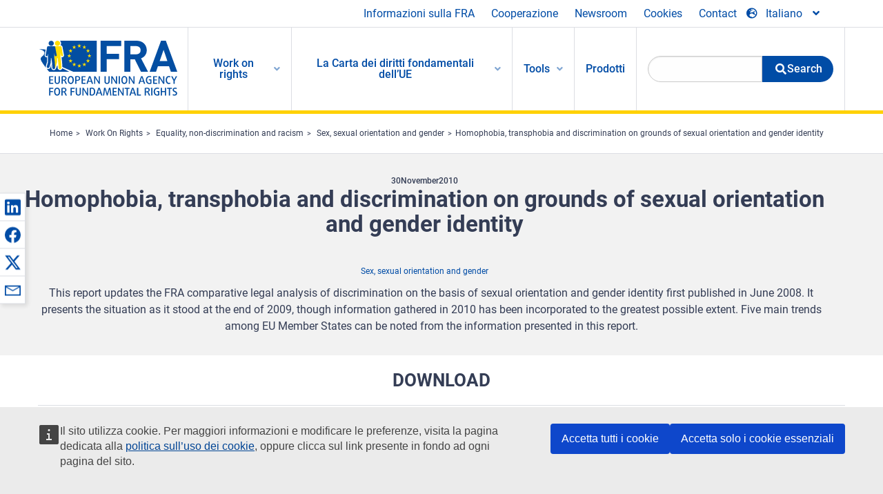

--- FILE ---
content_type: text/html; charset=UTF-8
request_url: https://fra.europa.eu/it/publication/2012/homophobia-transphobia-and-discrimination-grounds-sexual-orientation-and-gender
body_size: 26032
content:
<!DOCTYPE html>
<html lang="it" dir="ltr" prefix="og: https://ogp.me/ns#" class="no-js">
  <head>
    <meta charset="utf-8" />
<noscript><style>form.antibot * :not(.antibot-message) { display: none !important; }</style>
</noscript><script>var _paq = _paq || [];(function(){var u=(("https:" == document.location.protocol) ? "https://fra.europa.eu/analytics/" : "http://fra.europa.eu/analytics/");_paq.push(["setSiteId", "1"]);_paq.push(["setTrackerUrl", u+"matomo.php"]);_paq.push(["setDoNotTrack", 1]);_paq.push(["disableCookies"]);if (!window.matomo_search_results_active) {_paq.push(["trackPageView"]);}_paq.push(["setIgnoreClasses", ["no-tracking","colorbox"]]);_paq.push(["enableLinkTracking"]);var d=document,g=d.createElement("script"),s=d.getElementsByTagName("script")[0];g.type="text/javascript";g.defer=true;g.async=true;g.src=u+"matomo.js";s.parentNode.insertBefore(g,s);})();</script>
<link rel="shortlink" href="https://fra.europa.eu/en/node/3354" />
<link rel="canonical" href="https://fra.europa.eu/en/publication/2012/homophobia-transphobia-and-discrimination-grounds-sexual-orientation-and-gender" />
<meta name="generator" content="Drupal 9 (https://www.drupal.org)" />
<meta property="og:site_name" content="European Union Agency for Fundamental Rights" />
<meta property="og:url" content="https://fra.europa.eu/en/publication/2012/homophobia-transphobia-and-discrimination-grounds-sexual-orientation-and-gender" />
<meta property="og:title" content="Homophobia, transphobia and discrimination on grounds of sexual orientation and gender identity" />
<meta property="og:image" content="https://fra.europa.eu/sites/default/files/styles/large/public/fra_images/1004-lgbt-cover-2010-med-NEW_medium.png?itok=v0ELrJnU" />
<meta property="og:updated_time" content="2022-03-08T15:59:39+01:00" />
<meta property="article:published_time" content="2012-01-24T23:00:00+01:00" />
<meta property="article:modified_time" content="2022-03-08T15:59:39+01:00" />
<meta name="twitter:card" content="summary_large_image" />
<meta name="twitter:title" content="Homophobia, transphobia and discrimination on grounds of sexual orientation and gender identity" />
<meta name="twitter:image" content="https://fra.europa.eu/sites/default/files/styles/large/public/fra_images/1004-lgbt-cover-2010-med-NEW_medium.png?itok=v0ELrJnU" />
<meta name="Generator" content="Drupal 10 (https://www.drupal.org)" />
<meta name="MobileOptimized" content="width" />
<meta name="HandheldFriendly" content="true" />
<meta name="viewport" content="width=device-width, initial-scale=1.0" />
<meta http-equiv="ImageToolbar" content="false" />
<meta name="google-site-verification" content="s11PSZeL5c0yZxr5nTUaJ9gZ6dxMB0hGH1l_KZOFc40" />
<link rel="icon" href="/themes/custom/fra_foundation/favicon.ico" type="image/vnd.microsoft.icon" />
<link rel="alternate" hreflang="de" href="https://fra.europa.eu/de/publication/2010/homophobie-transphobie-und-diskriminierung-aufgrund-der-sexuellen-ausrichtung-und" />
<link rel="alternate" hreflang="fr" href="https://fra.europa.eu/fr/publication/2010/homophobie-transphobie-et-discrimination-fondee-sur-lorientation-sexuelle-et" />
<link rel="alternate" hreflang="en" href="https://fra.europa.eu/en/publication/2012/homophobia-transphobia-and-discrimination-grounds-sexual-orientation-and-gender" />

    <title>Homophobia, transphobia and discrimination on grounds of sexual orientation and gender identity | European Union Agency for Fundamental Rights</title>
    <link rel="stylesheet" media="all" href="/sites/default/files/css/css_CIlFzwT9FhNl5oVDPqR7Kt_b903gBh7tVK0uPS_7QhA.css?delta=0&amp;language=it&amp;theme=fra_foundation&amp;include=[base64]" />
<link rel="stylesheet" media="all" href="/sites/default/files/css/css_q8NsqMt8vCb7lzl_V4C_-dfucE-AIGkl2c6brWdTRmI.css?delta=1&amp;language=it&amp;theme=fra_foundation&amp;include=[base64]" />
<link rel="stylesheet" media="all" href="/themes/custom/fra_foundation/css/fra_foundation.css?t9h7fe" />
<link rel="stylesheet" media="all" href="/sites/default/files/css/css_znWLwhLVDE66aMYqigQrBFOf_AKUMcM6JZV5NSr2kMw.css?delta=3&amp;language=it&amp;theme=fra_foundation&amp;include=[base64]" />
<link rel="stylesheet" media="all" href="/sites/default/files/css/css_34a9CVUNfdmQacVBEy9LR8Qfks5f6N9ZG2AlmRnDrw8.css?delta=4&amp;language=it&amp;theme=fra_foundation&amp;include=[base64]" />

    
  </head>
  <body class="lang-it section-it path-node node--type-fra-publication page-node-type-fra-publication">
  <a href="#main-content" class="show-on-focus skip-link">
    Skip to main content
  </a>
  
    <div class="dialog-off-canvas-main-canvas" data-off-canvas-main-canvas>
    	<script type="application/json">{"utility":"cck","url":"https:\/\/fra.europa.eu\/{lang}\/cookies","target":true}</script>

<div class="off-canvas-wrapper">
	<div class="inner-wrap off-canvas-wrapper-inner" id="inner-wrap" data-off-canvas-wrapper>
		<aside id="left-off-canvas-menu" class="off-canvas left-off-canvas-menu position-left" role="complementary" data-off-canvas>
			
		</aside>

		<aside id="right-off-canvas-menu" class="off-canvas right-off-canvas-menu position-right" role="complementary" data-off-canvas>
			
		</aside>

		<div class="off-canvas-content" data-off-canvas-content>
							<header class="row" role="banner" aria-label="Site header">
									<div class="large-12 columns">
						<div class='top-main-wrapper'>
							<div class="top-wrapper">
								<div class="header-menu-wrapper">
									<nav role="navigation" aria-labelledby="block-topmenu-menu" id="block-topmenu" class="hide-for-small block-topmenu">
            
  <h2 class="block-title visually-hidden" id="block-topmenu-menu">Top Menu</h2>
  

        
              <ul class="menu">
              <li>
        <a href="/it/about-fra" class="Fra_top" target="_self" data-drupal-link-system-path="node/24">Informazioni sulla FRA</a>
              </li>
          <li>
        <a href="/it/cooperazione" data-drupal-link-system-path="node/18">Cooperazione</a>
              </li>
          <li>
        <a href="/it/news-and-events" data-drupal-link-system-path="news-and-events">Newsroom</a>
              </li>
          <li>
        <a href="/it/cookies" class="Fra_top" target="_self" data-drupal-link-system-path="node/36978">Cookies</a>
              </li>
          <li>
        <a href="/it/contact?page_manager_page_variant_weight=0&amp;page_manager_page=contact&amp;page_manager_page_variant=contact-block_display-0&amp;overridden_route_name=contact.site_page&amp;base_route_name=contact.site_page" data-drupal-link-system-path="contact">Contact</a>
              </li>
        </ul>
  


  </nav>

								</div>
								<div class="top-group-wrapper">
									<div class="language-switcher-language-url block-languageswitcher block block-language block-language-blocklanguage-interface" id="block-languageswitcher" role="navigation">
  
    

  
          
<button class="button" data-toggle="LangModal"  aria-label="Change Language" aria-haspopup="dialog">
<div class="custom-lang-switcher">
      <h2 id="LangModalLabel" class="visually-hidden">Select Language</h2>
              <i  class="fas fa-globe-europe"></i>Italiano<i class="fas fa-angle-down"></i>
    </div></button>
  <div class="full reveal" id="LangModal" data-reveal>
    <div class="modal-wrapper">
     <button id="closeLangModal" class="close-button" data-close aria-label="Close reveal" type="button">
        <span aria-hidden="true">&times;</span>
     </button>
    <h2> Select site language </h2>
     <ul>       <div class="lang-group-a">              <li hreflang="bg" data-drupal-link-system-path="node/3354" class="bg"><a href="/bg/publication/2012/homophobia-transphobia-and-discrimination-grounds-sexual-orientation-and-gender" class="language-link" hreflang="bg" data-drupal-link-system-path="node/3354">Български</a>
                    </li>
                        <li hreflang="cs" data-drupal-link-system-path="node/3354" class="cs"><a href="/cs/publication/2012/homophobia-transphobia-and-discrimination-grounds-sexual-orientation-and-gender" class="language-link" hreflang="cs" data-drupal-link-system-path="node/3354">Čeština</a>
                    </li>
                        <li hreflang="da" data-drupal-link-system-path="node/3354" class="da"><a href="/da/publication/2012/homophobia-transphobia-and-discrimination-grounds-sexual-orientation-and-gender" class="language-link" hreflang="da" data-drupal-link-system-path="node/3354">Dansk</a>
                    </li>
                        <li hreflang="de" data-drupal-link-system-path="node/3354" class="de"><a href="/de/publication/2010/homophobie-transphobie-und-diskriminierung-aufgrund-der-sexuellen-ausrichtung-und" class="language-link" hreflang="de" data-drupal-link-system-path="node/3354">Deutsch</a>
                    </li>
                        <li hreflang="el" data-drupal-link-system-path="node/3354" class="el"><a href="/el/publication/2012/homophobia-transphobia-and-discrimination-grounds-sexual-orientation-and-gender" class="language-link" hreflang="el" data-drupal-link-system-path="node/3354">Ελληνικά</a>
                    </li>
                        <li hreflang="en" data-drupal-link-system-path="node/3354" class="en"><a href="/en/publication/2012/homophobia-transphobia-and-discrimination-grounds-sexual-orientation-and-gender" class="language-link" hreflang="en" data-drupal-link-system-path="node/3354">English</a>
                    </li>
                        <li hreflang="es" data-drupal-link-system-path="node/3354" class="es"><a href="/es/publication/2012/homophobia-transphobia-and-discrimination-grounds-sexual-orientation-and-gender" class="language-link" hreflang="es" data-drupal-link-system-path="node/3354">Español</a>
                    </li>
                        <li hreflang="et" data-drupal-link-system-path="node/3354" class="et"><a href="/et/publication/2012/homophobia-transphobia-and-discrimination-grounds-sexual-orientation-and-gender" class="language-link" hreflang="et" data-drupal-link-system-path="node/3354">Eesti</a>
                    </li>
                        <li hreflang="fi" data-drupal-link-system-path="node/3354" class="fi"><a href="/fi/publication/2012/homophobia-transphobia-and-discrimination-grounds-sexual-orientation-and-gender" class="language-link" hreflang="fi" data-drupal-link-system-path="node/3354">Suomi</a>
                    </li>
                        <li hreflang="fr" data-drupal-link-system-path="node/3354" class="fr"><a href="/fr/publication/2010/homophobie-transphobie-et-discrimination-fondee-sur-lorientation-sexuelle-et" class="language-link" hreflang="fr" data-drupal-link-system-path="node/3354">Français</a>
                    </li>
                        <li hreflang="ga" data-drupal-link-system-path="node/3354" class="ga"><a href="/ga/publication/2012/homophobia-transphobia-and-discrimination-grounds-sexual-orientation-and-gender" class="language-link" hreflang="ga" data-drupal-link-system-path="node/3354">Gaeilge</a>
                    </li>
                        <li hreflang="hr" data-drupal-link-system-path="node/3354" class="hr"><a href="/hr/publication/2012/homophobia-transphobia-and-discrimination-grounds-sexual-orientation-and-gender" class="language-link" hreflang="hr" data-drupal-link-system-path="node/3354">Hrvatski</a>
                    </li>
           </div>                   <div class="lang-group-b">        <li hreflang="hu" data-drupal-link-system-path="node/3354" class="hu"><a href="/hu/publication/2012/homophobia-transphobia-and-discrimination-grounds-sexual-orientation-and-gender" class="language-link" hreflang="hu" data-drupal-link-system-path="node/3354">Magyar</a>
                    </li>
                        <li hreflang="it" data-drupal-link-system-path="node/3354" class="it is-active-lang is-active" aria-current="page"><a href="/it/publication/2012/homophobia-transphobia-and-discrimination-grounds-sexual-orientation-and-gender" class="language-link is-active" hreflang="it" data-drupal-link-system-path="node/3354" aria-current="page">Italiano</a>
          <i class="fas fa-check"></i>          </li>
                        <li hreflang="lt" data-drupal-link-system-path="node/3354" class="lt"><a href="/lt/publication/2012/homophobia-transphobia-and-discrimination-grounds-sexual-orientation-and-gender" class="language-link" hreflang="lt" data-drupal-link-system-path="node/3354">Lietuvių</a>
                    </li>
                        <li hreflang="lv" data-drupal-link-system-path="node/3354" class="lv"><a href="/lv/publication/2012/homophobia-transphobia-and-discrimination-grounds-sexual-orientation-and-gender" class="language-link" hreflang="lv" data-drupal-link-system-path="node/3354">Latviešu</a>
                    </li>
                        <li hreflang="mt" data-drupal-link-system-path="node/3354" class="mt"><a href="/mt/publication/2012/homophobia-transphobia-and-discrimination-grounds-sexual-orientation-and-gender" class="language-link" hreflang="mt" data-drupal-link-system-path="node/3354">Malti</a>
                    </li>
                        <li hreflang="nl" data-drupal-link-system-path="node/3354" class="nl"><a href="/nl/publication/2012/homophobia-transphobia-and-discrimination-grounds-sexual-orientation-and-gender" class="language-link" hreflang="nl" data-drupal-link-system-path="node/3354">Nederlands</a>
                    </li>
                        <li hreflang="pl" data-drupal-link-system-path="node/3354" class="pl"><a href="/pl/publication/2012/homophobia-transphobia-and-discrimination-grounds-sexual-orientation-and-gender" class="language-link" hreflang="pl" data-drupal-link-system-path="node/3354">Polski</a>
                    </li>
                        <li hreflang="pt" data-drupal-link-system-path="node/3354" class="pt"><a href="/pt/publication/2012/homophobia-transphobia-and-discrimination-grounds-sexual-orientation-and-gender" class="language-link" hreflang="pt" data-drupal-link-system-path="node/3354">Português</a>
                    </li>
                        <li hreflang="ro" data-drupal-link-system-path="node/3354" class="ro"><a href="/ro/publication/2012/homophobia-transphobia-and-discrimination-grounds-sexual-orientation-and-gender" class="language-link" hreflang="ro" data-drupal-link-system-path="node/3354">Română</a>
                    </li>
                        <li hreflang="sk" data-drupal-link-system-path="node/3354" class="sk"><a href="/sk/publication/2012/homophobia-transphobia-and-discrimination-grounds-sexual-orientation-and-gender" class="language-link" hreflang="sk" data-drupal-link-system-path="node/3354">Slovenčina</a>
                    </li>
                        <li hreflang="sl" data-drupal-link-system-path="node/3354" class="sl"><a href="/sl/publication/2012/homophobia-transphobia-and-discrimination-grounds-sexual-orientation-and-gender" class="language-link" hreflang="sl" data-drupal-link-system-path="node/3354">Slovenščina</a>
                    </li>
                        <li hreflang="sv" data-drupal-link-system-path="node/3354" class="sv"><a href="/sv/publication/2012/homophobia-transphobia-and-discrimination-grounds-sexual-orientation-and-gender" class="language-link" hreflang="sv" data-drupal-link-system-path="node/3354">Svenska</a>
                    </li>
          </ul>  </div>
</div> <!-- modal-wrapper -->

    
    
</div>

								</div>
							</div>
						</div>
													<script type="application/json">
								{
								                "service": "share",
								                "version" : "2.0",
								                "popup": false,
								                "icon": true,
								                "display": "icons",
								                 "networks": [
													"linkedin",
								                    "facebook",
								                    "x",
								                    "email"
								                    ],
								                  "selection": false,
								                  "css": {
								                  "list": "PubShare"
								                  },
								                  "shortenurl": true
								                }
							</script>
												  <div>
    <nav role="navigation" aria-labelledby="block-topbar-menu-menu" id="block-topbar-menu" class="hide-for-xlarge block-cedefop-block-topbar-menu block-topbar-menu">
            
  <h2 class="block-title visually-hidden" id="block-topbar-menu-menu">Custom Topbar</h2>
  

  <div class="title-bar" data-responsive-toggle="menu" data-hide-for="hide-for-medium">
          <a href="/it" rel="home" class="site-logo">
       <img id="top-bar-logo" src="/themes/custom/fra_foundation/logo.svg" alt="Home" />
      </a>
               <div class="top-bar-wrapper">
      <h2 class="AdvancedSearch advancedSearchTitle">Search the FRA website</h2>
          <ul class="right"><li class="has-form"><form class="views-exposed-form" data-drupal-selector="views-exposed-form-new-search-page-1" action="/it/search" method="get" id="views-exposed-form-new-search-page-1" accept-charset="UTF-8">
  <div class="js-form-item form-item js-form-type-search-api-autocomplete form-item-search js-form-item-search">
      <label for="edit-search">Search</label>
        <input data-drupal-selector="edit-search" data-search-api-autocomplete-search="new_search" class="form-autocomplete form-text" data-autocomplete-path="/it/search_api_autocomplete/new_search?display=page_1&amp;&amp;filter=search" type="text" id="edit-search" name="search" value="" size="30" maxlength="128" />

        </div>
<div data-drupal-selector="edit-actions" class="form-actions js-form-wrapper form-wrapper" id="edit-actions"><div class="search-wrapper">
    <i class="fas fa-search"></i>
    <input class="success button radius js-form-submit form-submit" data-drupal-selector="edit-submit-new-search" type="submit" id="edit-submit-new-search" value="Search" />
</div>


</div>


</form>
</ul></li>
    </div>
          <button class="menu-icon" type="button" data-toggle value="menu-icon">menu-icon</button>
  </div>

  <div class="top-bar" id="menu">
    <ul class="vertical menu" data-auto-height='true' >
                   <ul class="menu vertical" data-responsive-menu="drilldown" data-parent-link="true">
                                       
  <ul  class= "vertical submenu  menu drilldown  menu-level--0"  data-submenu>
                
                          <li class= "submenu__item">
              <a href="/it/work-on-rights"  class="menu__link">Work on rights</a>
                                
  <ul  class= "vertical submenu  menu drilldown  menu-level--1"  data-submenu>
                
                          <li class= "submenu__item">
              <a href="/it/themes/justice-victims-rights-and-judicial-cooperation"  class="menu__link">Giustizia, diritti delle vittime e cooperazione giudiziaria</a>
                                
  <ul  class= "vertical submenu  menu drilldown  menu-level--2"  data-submenu>
                
                          <li class= "menu__item ">
              <a href="/it/themes/victims-rights"  class="menu__link">Diritti delle vittime</a>
              </li>
                
                          <li class= "menu__item ">
              <a href="/it/themes/defendants-rights"  class="menu__link">Diritti degli imputati</a>
              </li>
                
                          <li class= "menu__item ">
              <a href="/it/themes/civil-justice"  class="menu__link">Giustizia civile</a>
              </li>
                
                          <li class= "menu__item ">
              <a href="/it/themes/judicial-cooperation-and-rule-law"  class="menu__link">Cooperazione giudiziaria e stato di diritto</a>
              </li>
                
                          <li class= "menu__item ">
              <a href="/it/themes/security"  class="menu__link">Sicurezza</a>
              </li>
                
                          <li class= "menu__item ">
              <a href="/it/themes/business-and-human-rights"  class="menu__link">Imprese e diritti umani</a>
              </li>
      </ul>
              </li>
                
                          <li class= "submenu__item">
              <a href="/it/themes/equality-non-discrimination-and-racism"  class="menu__link">Uguaglianza, non discriminazione e razzismo</a>
                                
  <ul  class= "vertical submenu  menu drilldown  menu-level--2"  data-submenu>
                
                          <li class= "menu__item ">
              <a href="/it/themes/children-youth-and-older-people"  class="menu__link">Bambini, ragazzi e anziani</a>
              </li>
                
                          <li class= "menu__item ">
              <a href="/it/themes/people-disabilities"  class="menu__link">Persone con disabilità</a>
              </li>
                
                          <li class= "menu__item ">
              <a href="/it/themes/hate-crime"  class="menu__link">Reati generati dall’odio</a>
              </li>
                
                          <li class= "menu__item ">
              <a href="/it/themes/racial-and-ethnic-origin"  class="menu__link">Origine razziale e etnica</a>
              </li>
                
                          <li class= "menu__item ">
              <a href="/it/themes/religion-and-belief"  class="menu__link">Religione e credenze</a>
              </li>
                
                          <li class= "menu__item ">
              <a href="/it/themes/roma"  class="menu__link">Rom</a>
              </li>
                
                          <li class= "menu__item ">
              <a href="/it/themes/sex-sexual-orientation-and-gender"  class="menu__link">Sesso, orientamento sessuale e genere</a>
              </li>
      </ul>
              </li>
                
                          <li class= "submenu__item">
              <a href="/it/themes/asylum-migration-and-borders"  class="menu__link">Asilo, migrazione e frontiere</a>
                                
  <ul  class= "vertical submenu  menu drilldown  menu-level--2"  data-submenu>
                
                          <li class= "menu__item ">
              <a href="/it/themes/access-asylum"  class="menu__link">Accesso all’asilo</a>
              </li>
                
                          <li class= "menu__item ">
              <a href="/it/themes/borders-and-information-systems-0"  class="menu__link">Frontiere e sistemi di informazione</a>
              </li>
                
                          <li class= "menu__item ">
              <a href="/it/themes/child-protection"  class="menu__link">Protezione dei minori</a>
              </li>
                
                          <li class= "menu__item ">
              <a href="/it/themes/irregular-migration-return-and-immigration-detention"  class="menu__link">Migrazione irregolare, rientro e trattenimento nel contesto dell’immigrazione</a>
              </li>
                
                          <li class= "menu__item ">
              <a href="/it/themes/legal-migration-and-integration"  class="menu__link">Migrazione legale e integrazione</a>
              </li>
                
                          <li class= "menu__item ">
              <a href="/it/themes/trafficking-and-labour-exploitation"  class="menu__link">Tratta degli esseri umani e sfruttamento della manodopera</a>
              </li>
      </ul>
              </li>
                
                          <li class= "submenu__item">
              <a href="/it/themes/data-protection-privacy-and-new-technologies"  class="menu__link">Protezione dei dati, vita privata e nuove tecnologie</a>
                                
  <ul  class= "vertical submenu  menu drilldown  menu-level--2"  data-submenu>
                
                          <li class= "menu__item ">
              <a href="/it/themes/artificial-intelligence-and-big-data"  class="menu__link">Intelligenza artificiale e megadati</a>
              </li>
                
                          <li class= "menu__item ">
              <a href="/it/themes/borders-and-information-systems"  class="menu__link">Frontiere e sistemi di informazione</a>
              </li>
                
                          <li class= "menu__item ">
              <a href="/it/themes/data-protection"  class="menu__link">Protezione dei dati</a>
              </li>
                
                          <li class= "menu__item ">
              <a href="/it/themes/unlawful-profiling"  class="menu__link">Profilazione illecita</a>
              </li>
      </ul>
              </li>
                
                          <li class= "submenu__item">
              <a href="/it/themes/support-human-rights-systems-and-defenders"  class="menu__link">Sostegno ai sistemi e ai difensori dei diritti umani</a>
                                
  <ul  class= "vertical submenu  menu drilldown  menu-level--2"  data-submenu>
                
                          <li class= "menu__item ">
              <a href="/it/themes/eu-charter-fundamental-rights"  class="menu__link">Carta dei diritti fondamentali dell’Unione europea</a>
              </li>
                
                          <li class= "menu__item ">
              <a href="/it/themes/inter-governmental-human-rights-systems"  class="menu__link">Sistemi intergovernativi in materia di diritti umani</a>
              </li>
                
                          <li class= "menu__item ">
              <a href="/it/themes/national-human-rights-systems-and-bodies"  class="menu__link">Sistemi e enti nazionali in materia di diritti umani</a>
              </li>
                
                          <li class= "menu__item ">
              <a href="/it/themes/civil-society"  class="menu__link">Società civile</a>
              </li>
      </ul>
              </li>
                
                          <li class= "submenu__item">
              <a href="/it/themes/environmental-and-social-sustainability"  class="menu__link">Environmental and social sustainability</a>
                                
  <ul  class= "vertical submenu  menu drilldown  menu-level--2"  data-submenu>
                
                          <li class= "menu__item ">
              <a href="/it/themes/climate-change-and-environmental-protection"  class="menu__link">Climate change and environmental protection</a>
              </li>
                
                          <li class= "menu__item ">
              <a href="/it/themes/just-and-green-transition"  class="menu__link">Just and green transition</a>
              </li>
                
                          <li class= "menu__item ">
              <a href="/it/themes/business-and-human-rights-0"  class="menu__link">Business and human rights</a>
              </li>
                
                          <li class= "menu__item ">
              <a href="/it/themes/human-rights-due-diligence"  class="menu__link">Human rights due diligence</a>
              </li>
                
                          <li class= "menu__item ">
              <a href="/it/themes/consumer-protection"  class="menu__link">Consumer protection</a>
              </li>
      </ul>
              </li>
      </ul>
              </li>
                
                          <li class= "submenu__item">
              <a href="/it/eu-charter"  class="menu__link">La Carta dei diritti fondamentali dell’UE</a>
                                
  <ul  class= "vertical submenu  menu drilldown  menu-level--1"  data-submenu>
                
                          <li class= "menu__item ">
              <a href="/it/about-fundamental-rights"  class="menu__link">Che cosa sono i diritti fondamentali?</a>
              </li>
                
                          <li class= "menu__item ">
              <a href="/it/about-fundamental-rights"  class="menu__link">What is the EU Charter of Fundamental Rights?</a>
              </li>
                
                          <li class= "menu__item ">
              <a href="/it/eu-charter/article/0-preambolo"  class="menu__link">Preambolo</a>
              </li>
                
                          <li class= "submenu__item">
              <a href="/it/eu-charter/title/title-i-dignity"  class="menu__link">Titolo I: Dignità</a>
                                
  <ul  class= "vertical submenu  menu drilldown  menu-level--2"  data-submenu>
                
                          <li class= "menu__item ">
              <a href="/it/eu-charter/article/1-dignita-umana"  class="menu__link">1 - Dignità umana</a>
              </li>
                
                          <li class= "menu__item ">
              <a href="/it/eu-charter/article/2-diritto-alla-vita"  class="menu__link">2 - Diritto alla vita</a>
              </li>
                
                          <li class= "menu__item ">
              <a href="/it/eu-charter/article/3-diritto-allintegrita-della-persona"  class="menu__link">3 - Diritto all&#039;integrità della persona</a>
              </li>
                
                          <li class= "menu__item ">
              <a href="/it/eu-charter/article/4-proibizione-della-tortura-e-delle-pene-o-trattamenti-inumani-o-degradanti"  class="menu__link">4 - Proibizione della tortura e delle pene o trattamenti inumani o degradanti</a>
              </li>
                
                          <li class= "menu__item ">
              <a href="/it/eu-charter/article/5-proibizione-della-schiavitu-e-del-lavoro-forzato"  class="menu__link">5 - Proibizione della schiavitù e del lavoro forzato</a>
              </li>
      </ul>
              </li>
                
                          <li class= "submenu__item">
              <a href="/it/eu-charter/title/title-ii-freedoms"  class="menu__link">Titolo II: Libertà</a>
                                
  <ul  class= "vertical submenu  menu drilldown  menu-level--2"  data-submenu>
                
                          <li class= "menu__item ">
              <a href="/it/eu-charter/article/6-diritto-alla-liberta-e-alla-sicurezza"  class="menu__link">6 - Diritto alla libertà e alla sicurezza</a>
              </li>
                
                          <li class= "menu__item ">
              <a href="/it/eu-charter/article/7-rispetto-della-vita-privata-e-della-vita-familiare"  class="menu__link">7 - Rispetto della vita privata e della vita familiare</a>
              </li>
                
                          <li class= "menu__item ">
              <a href="/it/eu-charter/article/8-protezione-dei-dati-di-carattere-personale"  class="menu__link">8 - Protezione dei dati di carattere personale</a>
              </li>
                
                          <li class= "menu__item ">
              <a href="/it/eu-charter/article/9-diritto-di-sposarsi-e-di-costituire-una-famiglia"  class="menu__link">9 - Diritto di sposarsi e di costituire una famiglia</a>
              </li>
                
                          <li class= "menu__item ">
              <a href="/it/eu-charter/article/10-liberta-di-pensiero-di-coscienza-e-di-religione"  class="menu__link">10 - Libertà di pensiero, di coscienza e di religione</a>
              </li>
                
                          <li class= "menu__item ">
              <a href="/it/eu-charter/article/11-liberta-di-espressione-e-dinformazione"  class="menu__link">11 - Libertà di espressione e d&#039;informazione</a>
              </li>
                
                          <li class= "menu__item ">
              <a href="/it/eu-charter/article/12-liberta-di-riunione-e-di-associazione"  class="menu__link">12 - Libertà di riunione e di associazione</a>
              </li>
                
                          <li class= "menu__item ">
              <a href="/it/eu-charter/article/13-liberta-delle-arti-e-delle-scienze"  class="menu__link">13 - Libertà delle arti e delle scienze</a>
              </li>
                
                          <li class= "menu__item ">
              <a href="/it/eu-charter/article/14-diritto-allistruzione"  class="menu__link">14 - Diritto all&#039;istruzione</a>
              </li>
                
                          <li class= "menu__item ">
              <a href="/it/eu-charter/article/15-liberta-professionale-e-diritto-di-lavorare"  class="menu__link">15 - Libertà professionale e diritto di lavorare</a>
              </li>
                
                          <li class= "menu__item ">
              <a href="/it/eu-charter/article/16-liberta-dimpresa"  class="menu__link">16 - Libertà d&#039;impresa</a>
              </li>
                
                          <li class= "menu__item ">
              <a href="/it/eu-charter/article/17-diritto-di-proprieta"  class="menu__link">17 - Diritto di proprietà</a>
              </li>
                
                          <li class= "menu__item ">
              <a href="/it/eu-charter/article/18-diritto-di-asilo"  class="menu__link">18 - Diritto di asilo</a>
              </li>
                
                          <li class= "menu__item ">
              <a href="/it/eu-charter/article/19-protezione-caso-di-allontanamento-di-espulsione-e-di-estradizione"  class="menu__link">19 - Protezione in caso di allontanamento, di espulsione e di estradizione</a>
              </li>
      </ul>
              </li>
                
                          <li class= "submenu__item">
              <a href="/it/eu-charter/title/title-iii-equality"  class="menu__link">Titolo III: Uguaglianza</a>
                                
  <ul  class= "vertical submenu  menu drilldown  menu-level--2"  data-submenu>
                
                          <li class= "menu__item ">
              <a href="/it/eu-charter/article/20-uguaglianza-davanti-alla-legge"  class="menu__link">20 - Uguaglianza davanti alla legge</a>
              </li>
                
                          <li class= "menu__item ">
              <a href="/it/eu-charter/article/21-non-discriminazione"  class="menu__link">21 - Non discriminazione</a>
              </li>
                
                          <li class= "menu__item ">
              <a href="/it/eu-charter/article/22-diversita-culturale-religiosa-e-linguistica"  class="menu__link">22 - Diversità culturale, religiosa e linguistica</a>
              </li>
                
                          <li class= "menu__item ">
              <a href="/it/eu-charter/article/23-parita-tra-donne-e-uomini"  class="menu__link">23 - Parità tra donne e uomini</a>
              </li>
                
                          <li class= "menu__item ">
              <a href="/it/eu-charter/article/24-diritti-del-minore"  class="menu__link">24 - Diritti del minore</a>
              </li>
                
                          <li class= "menu__item ">
              <a href="/it/eu-charter/article/25-diritti-degli-anziani"  class="menu__link">25 - Diritti degli anziani</a>
              </li>
                
                          <li class= "menu__item ">
              <a href="/it/eu-charter/article/26-inserimento-delle-persone-con-disabilita"  class="menu__link">26 - Inserimento delle persone con disabilità</a>
              </li>
      </ul>
              </li>
                
                          <li class= "submenu__item">
              <a href="/it/eu-charter/title/title-iv-solidarity"  class="menu__link">Titolo IV: Solidarietà</a>
                                
  <ul  class= "vertical submenu  menu drilldown  menu-level--2"  data-submenu>
                
                          <li class= "menu__item ">
              <a href="/it/eu-charter/article/27-diritto-dei-lavoratori-allinformazione-e-alla-consultazione-nellambito"  class="menu__link">27 - Diritto dei lavoratori all&#039;informazione e alla consultazione nell&#039;ambito dell&#039;impresa</a>
              </li>
                
                          <li class= "menu__item ">
              <a href="/it/eu-charter/article/28-diritto-di-negoziazione-e-di-azioni-collettive"  class="menu__link">28 - Diritto di negoziazione e di azioni collettive</a>
              </li>
                
                          <li class= "menu__item ">
              <a href="/it/eu-charter/article/29-diritto-di-accesso-ai-servizi-di-collocamento"  class="menu__link">29 - Diritto di accesso ai servizi di collocamento</a>
              </li>
                
                          <li class= "menu__item ">
              <a href="/it/eu-charter/article/30-tutela-caso-di-licenziamento-ingiustificato"  class="menu__link">30 - Tutela in caso di licenziamento ingiustificato</a>
              </li>
                
                          <li class= "menu__item ">
              <a href="/it/eu-charter/article/31-condizioni-di-lavoro-giuste-ed-eque"  class="menu__link">31 - Condizioni di lavoro giuste ed eque</a>
              </li>
                
                          <li class= "menu__item ">
              <a href="/it/eu-charter/article/32-divieto-del-lavoro-minorile-e-protezione-dei-giovani-sul-luogo-di-lavoro"  class="menu__link">32 - Divieto del lavoro minorile e protezione dei giovani sul luogo di lavoro</a>
              </li>
                
                          <li class= "menu__item ">
              <a href="/it/eu-charter/article/33-vita-familiare-e-vita-professionale"  class="menu__link">33 - Vita familiare e vita professionale</a>
              </li>
                
                          <li class= "menu__item ">
              <a href="/it/eu-charter/article/34-sicurezza-sociale-e-assistenza-sociale"  class="menu__link">34 - Sicurezza sociale e assistenza sociale</a>
              </li>
                
                          <li class= "menu__item ">
              <a href="/it/eu-charter/article/35-protezione-della-salute"  class="menu__link">35 - Protezione della salute</a>
              </li>
                
                          <li class= "menu__item ">
              <a href="/it/eu-charter/article/36-accesso-ai-servizi-dinteresse-economico-generale"  class="menu__link">36 - Accesso ai servizi d&#039;interesse economico generale</a>
              </li>
                
                          <li class= "menu__item ">
              <a href="/it/eu-charter/article/37-tutela-dellambiente"  class="menu__link">37 - Tutela dell&#039;ambiente</a>
              </li>
                
                          <li class= "menu__item ">
              <a href="/it/eu-charter/article/38-protezione-dei-consumatori"  class="menu__link">38 - Protezione dei consumatori</a>
              </li>
      </ul>
              </li>
                
                          <li class= "submenu__item">
              <a href="/it/eu-charter/title/title-v-citizens-rights"  class="menu__link">Titolo V: Cittadinanza</a>
                                
  <ul  class= "vertical submenu  menu drilldown  menu-level--2"  data-submenu>
                
                          <li class= "menu__item ">
              <a href="/it/eu-charter/article/39-diritto-di-voto-e-di-eleggibilita-alle-elezioni-del-parlamento-europeo"  class="menu__link">39 - Diritto di voto e di eleggibilità alle elezioni del Parlamento europeo</a>
              </li>
                
                          <li class= "menu__item ">
              <a href="/it/eu-charter/article/40-diritto-di-voto-e-di-eleggibilita-alle-elezioni-comunali"  class="menu__link">40 - Diritto di voto e di eleggibilità alle elezioni comunali</a>
              </li>
                
                          <li class= "menu__item ">
              <a href="/it/eu-charter/article/41-diritto-ad-una-buona-amministrazione"  class="menu__link">41 - Diritto ad una buona amministrazione</a>
              </li>
                
                          <li class= "menu__item ">
              <a href="/it/eu-charter/article/42-diritto-daccesso-ai-documenti"  class="menu__link">42 - Diritto d&#039;accesso ai documenti</a>
              </li>
                
                          <li class= "menu__item ">
              <a href="/it/eu-charter/article/43-mediatore-europeo"  class="menu__link">43 - Mediatore europeo</a>
              </li>
                
                          <li class= "menu__item ">
              <a href="/it/eu-charter/article/44-diritto-di-petizione"  class="menu__link">44 - Diritto di petizione</a>
              </li>
                
                          <li class= "menu__item ">
              <a href="/it/eu-charter/article/45-liberta-di-circolazione-e-di-soggiorno"  class="menu__link">45 - Libertà di circolazione e di soggiorno</a>
              </li>
                
                          <li class= "menu__item ">
              <a href="/it/eu-charter/article/46-tutela-diplomatica-e-consolare"  class="menu__link">46 - Tutela diplomatica e consolare</a>
              </li>
      </ul>
              </li>
                
                          <li class= "submenu__item">
              <a href="/it/eu-charter/title/title-vi-justice"  class="menu__link">Titolo VI: Giustizia</a>
                                
  <ul  class= "vertical submenu  menu drilldown  menu-level--2"  data-submenu>
                
                          <li class= "menu__item ">
              <a href="/it/eu-charter/article/47-diritto-un-ricorso-effettivo-e-un-giudice-imparziale"  class="menu__link">47 - Diritto a un ricorso effettivo e a un giudice imparziale</a>
              </li>
                
                          <li class= "menu__item ">
              <a href="/it/eu-charter/article/48-presunzione-di-innocenza-e-diritti-della-difesa"  class="menu__link">48 - Presunzione di innocenza e diritti della difesa</a>
              </li>
                
                          <li class= "menu__item ">
              <a href="/it/eu-charter/article/49-principi-della-legalita-e-della-proporzionalita-dei-reati-e-delle-pene"  class="menu__link">49 - Principi della legalità e della proporzionalità dei reati e delle pene</a>
              </li>
                
                          <li class= "menu__item ">
              <a href="/it/eu-charter/article/50-diritto-di-non-essere-giudicato-o-punito-due-volte-lo-stesso-reato"  class="menu__link">50 - Diritto di non essere giudicato o punito due volte per lo stesso reato</a>
              </li>
      </ul>
              </li>
                
                          <li class= "submenu__item">
              <a href="/it/eu-charter/title/title-vii-general-provisions"  class="menu__link">Titolo VII: Disposizioni generali</a>
                                
  <ul  class= "vertical submenu  menu drilldown  menu-level--2"  data-submenu>
                
                          <li class= "menu__item ">
              <a href="/it/eu-charter/article/51-ambito-di-applicazione"  class="menu__link">51 - Ambito di applicazione</a>
              </li>
                
                          <li class= "menu__item ">
              <a href="/it/eu-charter/article/52-portata-e-interpretazione-dei-diritti-e-dei-principi"  class="menu__link">52 - Portata e interpretazione dei diritti e dei principi</a>
              </li>
                
                          <li class= "menu__item ">
              <a href="/it/eu-charter/article/53-livello-di-protezione"  class="menu__link">53 - Livello di protezione</a>
              </li>
                
                          <li class= "menu__item ">
              <a href="/it/eu-charter/article/54-divieto-dellabuso-di-diritto"  class="menu__link">54 - Divieto dell&#039;abuso di diritto</a>
              </li>
      </ul>
              </li>
      </ul>
              </li>
                
                          <li class= "submenu__item">
              <a href="/it/tools"  class="menu__link">Tools</a>
                                
  <ul  class= "vertical submenu  menu drilldown  menu-level--1"  data-submenu>
                
                          <li class= "menu__item ">
              <a href="https://fra.europa.eu/en/databases/efris/"  class="menu__link">EU Fundamental Rights Information System - EFRIS</a>
              </li>
                
                          <li class= "menu__item ">
              <a href="https://fra.europa.eu/en/databases/criminal-detention"  class="menu__link">Criminal detention database</a>
              </li>
                
                          <li class= "menu__item ">
              <a href="https://fra.europa.eu/en/databases/anti-muslim-hatred/"  class="menu__link">Anti-Muslim hatred database</a>
              </li>
                
                          <li class= "menu__item ">
              <a href="https://fra.europa.eu/en/databases/human-rights-structures/home"  class="menu__link">National human rights structures navigator</a>
              </li>
                
                          <li class= "menu__item ">
              <a href="/it/case-law-database"  class="menu__link">Case-law database</a>
              </li>
                
                          <li class= "menu__item ">
              <a href="/it/charterpedia"  class="menu__link">Charterpedia</a>
              </li>
                
                          <li class= "menu__item ">
              <a href="https://e-learning.fra.europa.eu/"  class="menu__link">FRA e-learning platform</a>
              </li>
                
                          <li class= "menu__item ">
              <a href="/it/publications-and-resources/data-and-maps"  class="menu__link">Data visualisation</a>
              </li>
                
                          <li class= "menu__item ">
              <a href="/it/promising-practices-list"  class="menu__link">Equality data collection: promising practices</a>
              </li>
                
                          <li class= "menu__item ">
              <a href="/it/theme/hate-crime/compendium-practices"  class="menu__link">Fighting hate crime: promising practices</a>
              </li>
      </ul>
              </li>
                
                          <li class= "menu__item ">
              <a href="/it/products/search?sort_by=published_at"  class="menu__link">Prodotti</a>
              </li>
      </ul>
                                <li class="menu__item" role="treeitem">
       <a href="/about-fra" class="menu__link">About FRA</a>
                              
  <ul  class= "vertical submenu  menu drilldown  menu-level--0"  data-submenu>
                
                          <li class= "submenu__item">
              <a href="/it/about-fra/who-we-are"  class="menu__link">Who we are</a>
                                
  <ul  class= "vertical submenu  menu drilldown  menu-level--1"  data-submenu>
                
                          <li class= "menu__item ">
              <a href="/it/about-fra/structure"  class="menu__link">Structure of FRA</a>
              </li>
                
                          <li class= "submenu__item">
              <a href="/it/about-fra/structure/management-board"  class="menu__link">Management Board</a>
                                
  <ul  class= "vertical submenu  menu drilldown  menu-level--2"  data-submenu>
                
                          <li class= "menu__item ">
              <a href="/it/about-fra/structure/management-board/members"  class="menu__link">Management Board members</a>
              </li>
                
                          <li class= "menu__item ">
              <a href="/it/management-board-meeting-documents"  class="menu__link"> Management Board meeting documents</a>
              </li>
      </ul>
              </li>
                
                          <li class= "menu__item ">
              <a href="/it/about-fra/structure/executive-board"  class="menu__link">Executive Board</a>
              </li>
                
                          <li class= "submenu__item">
              <a href="/it/content/scientific-committee"  class="menu__link">Scientific Committee</a>
                                
  <ul  class= "vertical submenu  menu drilldown  menu-level--2"  data-submenu>
                
                          <li class= "menu__item ">
              <a href="/it/about-fra/structure/scientific-committee/members"  class="menu__link">Scientific Committee members</a>
              </li>
      </ul>
              </li>
                
                          <li class= "menu__item ">
              <a href="/it/about-fra/structure/director"  class="menu__link">Director</a>
              </li>
                
                          <li class= "menu__item ">
              <a href="/it/about-fra/structure/management-team"  class="menu__link">Management team</a>
              </li>
      </ul>
              </li>
                
                          <li class= "submenu__item">
              <a href="/it/about-fra/what-we-do"  class="menu__link">What we do</a>
                                
  <ul  class= "vertical submenu  menu drilldown  menu-level--1"  data-submenu>
                
                          <li class= "menu__item ">
              <a href="/it/about-fra/Research-and-data"  class="menu__link">Research and data</a>
              </li>
                
                          <li class= "menu__item ">
              <a href="/it/content/capacity-building"  class="menu__link">Capacity-building</a>
              </li>
                
                          <li class= "menu__item ">
              <a href="/it/content/advising"  class="menu__link">Advising</a>
              </li>
                
                          <li class= "menu__item ">
              <a href="/it/about-fra/Convening-people"  class="menu__link">Convening people</a>
              </li>
                
                          <li class= "submenu__item">
              <a href="/it/about-fra/what-we-do/fra-for-children"  class="menu__link">FRA for children</a>
                                
  <ul  class= "vertical submenu  menu drilldown  menu-level--2"  data-submenu>
                
                          <li class= "menu__item ">
              <a href="/it/content/what-are-my-rights"  class="menu__link">What are my rights?</a>
              </li>
                
                          <li class= "menu__item ">
              <a href="/it/content/where-do-my-rights-come"  class="menu__link">Where do my rights come from?</a>
              </li>
      </ul>
              </li>
                
                          <li class= "submenu__item">
              <a href="/it/about-fra/what-we-do/areas-of-work"  class="menu__link">Areas of work</a>
                                
  <ul  class= "vertical submenu  menu drilldown  menu-level--2"  data-submenu>
                
                          <li class= "menu__item ">
              <a href="/it/about-fra/what-we-do/areas-of-work/multi-annual-frameworks-2007-2022"  class="menu__link">Multi-annual Framework 2007-2022</a>
              </li>
      </ul>
              </li>
                
                          <li class= "submenu__item">
              <a href="/it/about-fra/what-we-do/annual-work-programme"  class="menu__link">Work Programme</a>
                                
  <ul  class= "vertical submenu  menu drilldown  menu-level--2"  data-submenu>
                
                          <li class= "menu__item ">
              <a href="/it/content/archive-annual-work-programmes"  class="menu__link">Archive</a>
              </li>
      </ul>
              </li>
                
                          <li class= "submenu__item">
              <a href="/it/about-fra/what-we-do/annual-activity-programme"  class="menu__link">Annual Activity report</a>
                                
  <ul  class= "vertical submenu  menu drilldown  menu-level--2"  data-submenu>
                
                          <li class= "menu__item ">
              <a href="/it/about-fra/what-we-do/annual-activity-report/archive"  class="menu__link">Archive</a>
              </li>
      </ul>
              </li>
                
                          <li class= "menu__item ">
              <a href="/it/research/projects"  class="menu__link">Projects</a>
              </li>
      </ul>
              </li>
                
                          <li class= "submenu__item">
              <a href="/it/about-fra/recruitment"  class="menu__link">Working at FRA</a>
                                
  <ul  class= "vertical submenu  menu drilldown  menu-level--1"  data-submenu>
                
                          <li class= "submenu__item">
              <a href="/it/about-fra/recruitment/vacancies"  class="menu__link">Vacancies and selections</a>
                                
  <ul  class= "vertical submenu  menu drilldown  menu-level--2"  data-submenu>
                
                          <li class= "menu__item ">
              <a href="/it/about-fra/recruitment/previous-vacancies"  class="menu__link">Previous vacancies</a>
              </li>
      </ul>
              </li>
                
                          <li class= "menu__item ">
              <a href="/it/content/what-we-offer"  class="menu__link">What we offer</a>
              </li>
                
                          <li class= "menu__item ">
              <a href="/it/content/work-life-balance"  class="menu__link">Work-life balance</a>
              </li>
                
                          <li class= "menu__item ">
              <a href="/it/about-fra/recruitment/application-instructions"  class="menu__link">Application instructions</a>
              </li>
                
                          <li class= "menu__item ">
              <a href="/it/content/seconded-national-experts"  class="menu__link">Seconded National Experts</a>
              </li>
                
                          <li class= "menu__item ">
              <a href="/it/about-fra/recruitment/traineeship"  class="menu__link">Traineeship</a>
              </li>
                
                          <li class= "menu__item ">
              <a href="/it/about-fra/recruitment/study-visits"  class="menu__link">Study visits at FRA</a>
              </li>
      </ul>
              </li>
                
                          <li class= "submenu__item">
              <a href="/it/about-fra/procurement"  class="menu__link">Procurement</a>
                                
  <ul  class= "vertical submenu  menu drilldown  menu-level--1"  data-submenu>
                
                          <li class= "menu__item ">
              <a href="/it/about-fra/procurement/ongoing-procedures"  class="menu__link">Ongoing procedures</a>
              </li>
                
                          <li class= "menu__item ">
              <a href="/it/about-fra/procurement/closed-procedures"  class="menu__link">Closed procedures</a>
              </li>
                
                          <li class= "menu__item ">
              <a href="/it/about-fra/procurement/contracts-awarded"  class="menu__link">Contracts awarded</a>
              </li>
      </ul>
              </li>
                
                          <li class= "submenu__item">
              <a href="/it/content/finance-and-budget"  class="menu__link">Finance and budget</a>
                                
  <ul  class= "vertical submenu  menu drilldown  menu-level--1"  data-submenu>
                
                          <li class= "menu__item ">
              <a href="/it/about-fra/finance-and-budget/financial-rules"  class="menu__link">Financial Rules</a>
              </li>
                
                          <li class= "menu__item ">
              <a href="/it/about-fra/finance-and-budget/financial-documents"  class="menu__link">Financial documents</a>
              </li>
      </ul>
              </li>
                
                          <li class= "submenu__item">
              <a href="/it/about-fra/register-of-documents"  class="menu__link">Accesso ai documenti</a>
                                
  <ul  class= "vertical submenu  menu drilldown  menu-level--1"  data-submenu>
                
                          <li class= "menu__item ">
              <a href="/it/about-fra/accesso-ai-documenti"  class="menu__link">Access to documents</a>
              </li>
                
                          <li class= "menu__item ">
              <a href="/it/about-fra/accesso-ai-documenti/richiesta-di-documenti"  class="menu__link">Richiesta di documenti</a>
              </li>
      </ul>
              </li>
                
                          <li class= "submenu__item">
              <a href="/it/about-fra/data-protection"  class="menu__link">Data protection within FRA</a>
                                
  <ul  class= "vertical submenu  menu drilldown  menu-level--1"  data-submenu>
                
                          <li class= "menu__item ">
              <a href="/it/about-fra/data-protection/records-registry"  class="menu__link">Records registry</a>
              </li>
      </ul>
              </li>
      </ul>
                                     <li class="menu__item" role="treeitem">
        <a href="/cooperation" class="menu__link">Cooperation</a>
                          
  <ul  class= "vertical submenu  menu drilldown  menu-level--0"  data-submenu>
                
                          <li class= "submenu__item">
              <a href="/it/cooperazione/istituzioni-dellue-e-altri-organismi"  class="menu__link">Istituzioni dell&#039;UE e altri organismi</a>
                                
  <ul  class= "vertical submenu  menu drilldown  menu-level--1"  data-submenu>
                
                          <li class= "menu__item ">
              <a href="/it/content/european-parliament"  class="menu__link">European Parliament</a>
              </li>
                
                          <li class= "menu__item ">
              <a href="/it/content/council-european-union"  class="menu__link">Council of the European Union</a>
              </li>
                
                          <li class= "menu__item ">
              <a href="/it/content/european-commission"  class="menu__link">European Commission</a>
              </li>
                
                          <li class= "submenu__item">
              <a href="/it/cooperation/eu-partners/eu-agencies"  class="menu__link">EU agencies</a>
                                
  <ul  class= "vertical submenu  menu drilldown  menu-level--2"  data-submenu>
                
                          <li class= "menu__item ">
              <a href="/it/cooperation/eu-partners/eu-agencies/jhaan-network"  class="menu__link">Justice and Home Affairs Agencies Network</a>
              </li>
      </ul>
              </li>
                
                          <li class= "menu__item ">
              <a href="/it/cooperation/eu-partners/committee-of-the-regions"  class="menu__link">European Committee of the Regions</a>
              </li>
                
                          <li class= "menu__item ">
              <a href="/it/content/european-economic-and-social-committee"  class="menu__link">European Economic and Social Committee</a>
              </li>
                
                          <li class= "menu__item ">
              <a href="/it/content/european-ombudsman"  class="menu__link">European Ombudsman</a>
              </li>
                
                          <li class= "submenu__item">
              <a href="/it/content/quadro-dellue-la-convenzione-delle-nazioni-unite-sui-diritti-delle-persone-con-disabilita"  class="menu__link">EU CRPD Framework</a>
                                
  <ul  class= "vertical submenu  menu drilldown  menu-level--2"  data-submenu>
                
                          <li class= "menu__item ">
              <a href="/it/content/quadro-dellue-la-cdpd-promozione"  class="menu__link">Promotion</a>
              </li>
                
                          <li class= "menu__item ">
              <a href="/it/content/il-quadro-dellue-la-cdpd-protezione"  class="menu__link">Protection</a>
              </li>
                
                          <li class= "menu__item ">
              <a href="/it/content/la-cdpd-dellue-monitoraggio"  class="menu__link">Monitoring</a>
              </li>
                
                          <li class= "menu__item ">
              <a href="/it/content/il-quadro-cdpd-dellue-contributo-al-processo-di-riesame-dellue"  class="menu__link">Review process</a>
              </li>
                
                          <li class= "menu__item ">
              <a href="/it/content/risorse"  class="menu__link">Resources</a>
              </li>
      </ul>
              </li>
      </ul>
              </li>
                
                          <li class= "submenu__item">
              <a href="/it/cooperazione/stati-membri-dellue"  class="menu__link">Stati membri dell’UE</a>
                                
  <ul  class= "vertical submenu  menu drilldown  menu-level--1"  data-submenu>
                
                          <li class= "menu__item ">
              <a href="/it/cooperation/eu-member-states/national-liaison-officers"  class="menu__link">National Liaison Officers</a>
              </li>
                
                          <li class= "menu__item ">
              <a href="/it/content/national-parliaments"  class="menu__link">National Parliaments</a>
              </li>
      </ul>
              </li>
                
                          <li class= "menu__item ">
              <a href="/it/cooperazione/consiglio-deuropa"  class="menu__link">Consiglio d’Europa</a>
              </li>
                
                          <li class= "submenu__item">
              <a href="/it/cooperazione/societa-civile-e-piattaforma-dei-diritti-fondamentali"  class="menu__link">Società civile e Piattaforma dei diritti fondamentali</a>
                                
  <ul  class= "vertical submenu  menu drilldown  menu-level--1"  data-submenu>
                
                          <li class= "menu__item ">
              <a href="/it/cooperation/civil-society/activities"  class="menu__link">Activities</a>
              </li>
                
                          <li class= "menu__item ">
              <a href="/it/cooperation/civil-society/civil-society-space"  class="menu__link">Civic space</a>
              </li>
                
                          <li class= "menu__item ">
              <a href="/it/cooperation/civil-society/library"  class="menu__link">Platform library</a>
              </li>
                
                          <li class= "menu__item ">
              <a href="/it/cooperation/civil-society/how-to-register"  class="menu__link">How to register</a>
              </li>
      </ul>
              </li>
                
                          <li class= "menu__item ">
              <a href="/it/cooperazione/istituzioni-nazionali-i-diritti-umani-organismi-la-parita-e-difensori-civici"  class="menu__link">Istituzioni nazionali per i diritti umani, organismi per la parità e difensori civici</a>
              </li>
                
                          <li class= "submenu__item">
              <a href="/it/cooperazione/onu-osce-e-altre-organizzazioni-internazionali"  class="menu__link">ONU, OSCE e altre organizzazioni internazionali</a>
                                
  <ul  class= "vertical submenu  menu drilldown  menu-level--1"  data-submenu>
                
                          <li class= "menu__item ">
              <a href="/it/cooperation/osce-un-international-organisations/eea-and-norway-grants"  class="menu__link">EEA and Norway Grants</a>
              </li>
      </ul>
              </li>
                
                          <li class= "menu__item ">
              <a href="/it/cooperazione/franet"  class="menu__link">FRANET</a>
              </li>
      </ul>
                                         <li class="menu__item" role="treeitem">
       <a href="/news-and-events" class="menu__link">Newsroom</a>
                      
  <ul  class= "vertical submenu  menu drilldown  menu-level--0"  data-submenu>
                
                          <li class= "menu__item ">
              <a href="/it/media/media-contacts"  class="menu__link">Media contacts</a>
              </li>
                
                          <li class= "menu__item  is-active-trail">
              <a href="/it/news-and-events/news"  class="menu__link is-active-trail">News</a>
              </li>
                
                          <li class= "menu__item ">
              <a href="/it/media/press-releases"  class="menu__link">Press releases</a>
              </li>
                
                          <li class= "menu__item ">
              <a href="/it/news-and-events/stories"  class="menu__link">Stories</a>
              </li>
                
                          <li class= "submenu__item">
              <a href="/it/news-and-events/upcoming-events"  class="menu__link">Events</a>
                                
  <ul  class= "vertical submenu  menu drilldown  menu-level--1"  data-submenu>
                
                          <li class= "menu__item ">
              <a href="/it/news-and-events/past-events"  class="menu__link">Past Events</a>
              </li>
      </ul>
              </li>
                
                          <li class= "submenu__item">
              <a href="/it/news-and-events/fra-calendar-2026"  class="menu__link">FRA products 2026</a>
                                
  <ul  class= "vertical submenu  menu drilldown  menu-level--1"  data-submenu>
                
                          <li class= "menu__item ">
              <a href="/it/news-and-events/fra-calendar-2025"  class="menu__link">FRA products 2025</a>
              </li>
                
                          <li class= "menu__item ">
              <a href="/it/news-and-events/fra-calendar-2024"  class="menu__link">FRA products 2024</a>
              </li>
                
                          <li class= "menu__item ">
              <a href="/it/news-and-events/upcoming-products-2023"  class="menu__link">FRA products 2023</a>
              </li>
                
                          <li class= "menu__item ">
              <a href="/it/news-and-events/fra-calendar-2022"  class="menu__link">FRA products 2022</a>
              </li>
                
                          <li class= "menu__item ">
              <a href="/it/news-and-events/fra-calendar-2021"  class="menu__link">FRA products 2021</a>
              </li>
                
                          <li class= "menu__item ">
              <a href="/it/news-and-events/fra-calendar-2020"  class="menu__link">FRA Products 2020</a>
              </li>
                
                          <li class= "menu__item ">
              <a href="/it/content/upcoming-products-2019"  class="menu__link">FRA Products 2019</a>
              </li>
      </ul>
              </li>
                
                          <li class= "submenu__item">
              <a href="/it/multimedia"  class="menu__link">Multimedia</a>
                                
  <ul  class= "vertical submenu  menu drilldown  menu-level--1"  data-submenu>
                
                          <li class= "menu__item ">
              <a href="/it/publications-and-resources/videos"  class="menu__link">Videos</a>
              </li>
                
                          <li class= "menu__item ">
              <a href="/it/publications-and-resources/infographics"  class="menu__link">Infographics</a>
              </li>
                
                          <li class= "menu__item ">
              <a href="/it/publications-and-resources/podcasts"  class="menu__link">Podcasts</a>
              </li>
      </ul>
              </li>
                
                          <li class= "menu__item ">
              <a href="/it/news-and-events/speeches"  class="menu__link">Speeches</a>
              </li>
                
                          <li class= "submenu__item">
              <a href="/it/media/press-packs"  class="menu__link">Press packs</a>
                                
  <ul  class= "vertical submenu  menu drilldown  menu-level--1"  data-submenu>
                
                          <li class= "menu__item ">
              <a href="/it/media/press-packs/eu-lgbtiq-survey"  class="menu__link">EU LGBTIQ survey - Press pack</a>
              </li>
                
                          <li class= "menu__item ">
              <a href="/it/media/press-packs/rights-survey"  class="menu__link">Fundamental Rights Survey</a>
              </li>
                
                          <li class= "menu__item ">
              <a href="/it/media/press-packs/eu-lgbti-survey"  class="menu__link">EU LGBTI survey II</a>
              </li>
                
                          <li class= "menu__item ">
              <a href="/it/content/institutions-community-living-persons-disabilities-perspectives-ground-press-pack"  class="menu__link">From institutions to community living for persons with disabilities: perspectives from the ground</a>
              </li>
                
                          <li class= "menu__item ">
              <a href="/it/content/second-european-union-minorities-and-discrimination-survey-main-results-press-pack"  class="menu__link">Second European Union Minorities and Discrimination Survey – Main results</a>
              </li>
                
                          <li class= "menu__item ">
              <a href="/it/content/second-european-union-minorities-and-discrimination-survey-eu-midis-ii-muslims"  class="menu__link">Second European Union Minorities and Discrimination Survey (EU-MIDIS II) Muslims</a>
              </li>
                
                          <li class= "menu__item ">
              <a href="/it/content/press-pack-together-eu-promoting-participation-migrants-and-their-descendants"  class="menu__link">Together in the EU: Promoting the participation of migrants and their descendants</a>
              </li>
                
                          <li class= "menu__item ">
              <a href="/it/content/second-european-union-minorities-and-discrimination-survey-eu-midis-ii-roma"  class="menu__link">Second European Union Minorities and Discrimination Survey (EU-MIDIS II) Roma</a>
              </li>
                
                          <li class= "menu__item ">
              <a href="/it/content/severe-labour-exploitation-eu-262015"  class="menu__link">Severe labour exploitation in the EU</a>
              </li>
                
                          <li class= "menu__item ">
              <a href="/it/content/child-friendly-justice-perspectives-and-experiences-professionals-press-pack"  class="menu__link">Child-friendly justice – perspectives and experiences of professionals: Press pack</a>
              </li>
                
                          <li class= "menu__item ">
              <a href="/it/content/fundamental-rights-eu-borders"  class="menu__link">Fundamental rights at EU borders</a>
              </li>
                
                          <li class= "menu__item ">
              <a href="/it/content/violence-against-women-press-pack"  class="menu__link">Violence against women press pack</a>
              </li>
                
                          <li class= "menu__item ">
              <a href="/it/content/jewish-peoples-experiences-and-perceptions-hate-crime-discrimination-and-antisemitism"  class="menu__link">Jewish people’s experiences and perceptions of hate crime, discrimination and antisemitism</a>
              </li>
                
                          <li class= "menu__item ">
              <a href="/it/content/eu-lgbt-survey-press-pack"  class="menu__link">EU LGBT Press pack</a>
              </li>
                
                          <li class= "menu__item ">
              <a href="/it/content/child-friendly-justice-perspectives-and-experiences-children-press-pack"  class="menu__link">Child-friendly justice – perspectives and experiences of children</a>
              </li>
      </ul>
              </li>
                
                          <li class= "menu__item ">
              <a href="/it/news-and-events/newsletter"  class="menu__link">Newsletter</a>
              </li>
      </ul>
                                               <li class="menu__item" role="treeitem">
       <a href="/user" class="menu__link">Account</a>
                
  <ul  class= "vertical submenu  menu drilldown  menu-level--0"  data-submenu>
                
                          <li class= "menu__item ">
              <a href="/it/user/login"  class="menu__link">Log in</a>
              </li>
      </ul>
              
         </ul>
   </div>
</nav>

<nav role="navigation" aria-labelledby="block-mainmenu-2-menu" id="block-mainmenu-2" class="hide-for-small block-mainmenu-2">
            
  <h2 class="block-title visually-hidden" id="block-mainmenu-2-menu">Main menu</h2>
  

        
<div class ="fra-mega-menu">
      <a href="/it" rel="home" class="site-logo">
      <img id="top-bar-logo" src="/themes/custom/fra_foundation/logo.svg" alt="Home" />
    </a>
                      <ul class="menu dropdown" id="mega-menu-container" data-dropdown-menu data-click-open="true" data-disable-hover="true">
                    
      <li class="top-bar-has-submenu-item">
        <a href="/it/work-on-rights" data-toggle="dropdown--main-menu-1" data-drupal-link-system-path="work-on-rights">Work on rights</a>
                  <div id="dropdown--main-menu-1" class="dropdown--main-menu--pane dropdown-pane" data-dropdown data-hover-pane="false" data-position="bottom" data-close-on-click="true">
            <div class="main-menu--dropdown-wrapper">
             <div class="dropdown-title">  <a href="/it/work-on-rights" data-drupal-link-system-path="work-on-rights">Work on rights</a> </div>
                    <ul class="menu dropdown">
              <li>
          <a href="/it/themes/justice-victims-rights-and-judicial-cooperation" data-drupal-link-system-path="taxonomy/term/982">Giustizia, diritti delle vittime e cooperazione giudiziaria</a>
                    <div class="submenu-wrapper">
                  <ul class="menu">
              <li>
          <a href="/it/themes/victims-rights" data-drupal-link-system-path="taxonomy/term/983">Diritti delle vittime</a>
        </li>
              <li>
          <a href="/it/themes/defendants-rights" data-drupal-link-system-path="taxonomy/term/984">Diritti degli imputati</a>
        </li>
              <li>
          <a href="/it/themes/civil-justice" data-drupal-link-system-path="taxonomy/term/985">Giustizia civile</a>
        </li>
              <li>
          <a href="/it/themes/judicial-cooperation-and-rule-law" data-drupal-link-system-path="taxonomy/term/986">Cooperazione giudiziaria e stato di diritto</a>
        </li>
              <li>
          <a href="/it/themes/security" data-drupal-link-system-path="taxonomy/term/987">Sicurezza</a>
        </li>
              <li>
          <a href="/it/themes/business-and-human-rights" data-drupal-link-system-path="taxonomy/term/988">Imprese e diritti umani</a>
        </li>
          </ul>

          </div>
                  </li>
              <li>
          <a href="/it/themes/equality-non-discrimination-and-racism" data-drupal-link-system-path="taxonomy/term/974">Uguaglianza, non discriminazione e razzismo</a>
                    <div class="submenu-wrapper">
                  <ul class="menu">
              <li>
          <a href="/it/themes/children-youth-and-older-people" data-drupal-link-system-path="taxonomy/term/975">Bambini, ragazzi e anziani</a>
        </li>
              <li>
          <a href="/it/themes/people-disabilities" data-drupal-link-system-path="taxonomy/term/976">Persone con disabilità</a>
        </li>
              <li>
          <a href="/it/themes/hate-crime" data-drupal-link-system-path="taxonomy/term/977">Reati generati dall’odio</a>
        </li>
              <li>
          <a href="/it/themes/racial-and-ethnic-origin" data-drupal-link-system-path="taxonomy/term/978">Origine razziale e etnica</a>
        </li>
              <li>
          <a href="/it/themes/religion-and-belief" data-drupal-link-system-path="taxonomy/term/979">Religione e credenze</a>
        </li>
              <li>
          <a href="/it/themes/roma" data-drupal-link-system-path="taxonomy/term/980">Rom</a>
        </li>
              <li>
          <a href="/it/themes/sex-sexual-orientation-and-gender" data-drupal-link-system-path="taxonomy/term/981">Sesso, orientamento sessuale e genere</a>
        </li>
          </ul>

          </div>
                  </li>
              <li>
          <a href="/it/themes/asylum-migration-and-borders" data-drupal-link-system-path="taxonomy/term/962">Asilo, migrazione e frontiere</a>
                    <div class="submenu-wrapper">
                  <ul class="menu">
              <li>
          <a href="/it/themes/access-asylum" data-drupal-link-system-path="taxonomy/term/963">Accesso all’asilo</a>
        </li>
              <li>
          <a href="/it/themes/borders-and-information-systems-0" data-drupal-link-system-path="taxonomy/term/1291">Frontiere e sistemi di informazione</a>
        </li>
              <li>
          <a href="/it/themes/child-protection" data-drupal-link-system-path="taxonomy/term/965">Protezione dei minori</a>
        </li>
              <li>
          <a href="/it/themes/irregular-migration-return-and-immigration-detention" data-drupal-link-system-path="taxonomy/term/966">Migrazione irregolare, rientro e trattenimento nel contesto dell’immigrazione</a>
        </li>
              <li>
          <a href="/it/themes/legal-migration-and-integration" data-drupal-link-system-path="taxonomy/term/967">Migrazione legale e integrazione</a>
        </li>
              <li>
          <a href="/it/themes/trafficking-and-labour-exploitation" data-drupal-link-system-path="taxonomy/term/968">Tratta degli esseri umani e sfruttamento della manodopera</a>
        </li>
          </ul>

          </div>
                  </li>
              <li>
          <a href="/it/themes/data-protection-privacy-and-new-technologies" data-drupal-link-system-path="taxonomy/term/969">Protezione dei dati, vita privata e nuove tecnologie</a>
                    <div class="submenu-wrapper">
                  <ul class="menu">
              <li>
          <a href="/it/themes/artificial-intelligence-and-big-data" data-drupal-link-system-path="taxonomy/term/970">Intelligenza artificiale e megadati</a>
        </li>
              <li>
          <a href="/it/themes/borders-and-information-systems" data-drupal-link-system-path="taxonomy/term/964">Frontiere e sistemi di informazione</a>
        </li>
              <li>
          <a href="/it/themes/data-protection" data-drupal-link-system-path="taxonomy/term/972">Protezione dei dati</a>
        </li>
              <li>
          <a href="/it/themes/unlawful-profiling" data-drupal-link-system-path="taxonomy/term/973">Profilazione illecita</a>
        </li>
          </ul>

          </div>
                  </li>
              <li>
          <a href="/it/themes/support-human-rights-systems-and-defenders" data-drupal-link-system-path="taxonomy/term/989">Sostegno ai sistemi e ai difensori dei diritti umani</a>
                    <div class="submenu-wrapper">
                  <ul class="menu">
              <li>
          <a href="/it/themes/eu-charter-fundamental-rights" data-drupal-link-system-path="taxonomy/term/990">Carta dei diritti fondamentali dell’Unione europea</a>
        </li>
              <li>
          <a href="/it/themes/inter-governmental-human-rights-systems" data-drupal-link-system-path="taxonomy/term/991">Sistemi intergovernativi in materia di diritti umani</a>
        </li>
              <li>
          <a href="/it/themes/national-human-rights-systems-and-bodies" data-drupal-link-system-path="taxonomy/term/992">Sistemi e enti nazionali in materia di diritti umani</a>
        </li>
              <li>
          <a href="/it/themes/civil-society" data-drupal-link-system-path="taxonomy/term/993">Società civile</a>
        </li>
          </ul>

          </div>
                  </li>
              <li>
          <a href="/it/themes/environmental-and-social-sustainability" data-drupal-link-system-path="taxonomy/term/1365">Environmental and social sustainability</a>
                    <div class="submenu-wrapper">
                  <ul class="menu">
              <li>
          <a href="/it/themes/climate-change-and-environmental-protection" data-drupal-link-system-path="taxonomy/term/1366">Climate change and environmental protection</a>
        </li>
              <li>
          <a href="/it/themes/just-and-green-transition" data-drupal-link-system-path="taxonomy/term/1367">Just and green transition</a>
        </li>
              <li>
          <a href="/it/themes/business-and-human-rights-0" data-drupal-link-system-path="taxonomy/term/1368">Business and human rights</a>
        </li>
              <li>
          <a href="/it/themes/human-rights-due-diligence" data-drupal-link-system-path="taxonomy/term/1369">Human rights due diligence</a>
        </li>
              <li>
          <a href="/it/themes/consumer-protection" data-drupal-link-system-path="taxonomy/term/1370">Consumer protection</a>
        </li>
          </ul>

          </div>
                  </li>
          </ul>

             </div>
           </div>
              </li>
          
      <li class="top-bar-has-submenu-item">
        <a href="/it/eu-charter" class="FraMegaMenuParent" target="_self" data-toggle="dropdown--main-menu-2" data-drupal-link-system-path="eu-charter">La Carta dei diritti fondamentali dell’UE</a>
                  <div id="dropdown--main-menu-2" class="dropdown--main-menu--pane dropdown-pane" data-dropdown data-hover-pane="false" data-position="bottom" data-close-on-click="true">
            <div class="main-menu--dropdown-wrapper">
             <div class="dropdown-title">  <a href="/it/eu-charter" class="FraMegaMenuParent" target="_self" data-drupal-link-system-path="eu-charter">La Carta dei diritti fondamentali dell’UE</a> </div>
                    <ul class="menu dropdown">
              <li>
          <a href="/it/about-fundamental-rights" data-drupal-link-system-path="node/27">Che cosa sono i diritti fondamentali?</a>
                  </li>
              <li>
          <a href="/it/about-fundamental-rights" data-drupal-link-system-path="node/27">What is the EU Charter of Fundamental Rights?</a>
                  </li>
              <li>
          <a href="/it/eu-charter/article/0-preambolo" data-drupal-link-system-path="node/12713">Preambolo</a>
                  </li>
              <li>
          <a href="/it/eu-charter/title/title-i-dignity" class="FraMainChildren" target="_self" data-drupal-link-system-path="taxonomy/term/7">Titolo I: Dignità</a>
                    <div class="submenu-wrapper">
                  <ul class="menu">
              <li>
          <a href="/it/eu-charter/article/1-dignita-umana" data-drupal-link-system-path="node/12736"><span class="eu-charter-article-num-wrapper"> 1 -  </span>Dignità umana</a>
        </li>
              <li>
          <a href="/it/eu-charter/article/2-diritto-alla-vita" data-drupal-link-system-path="node/12759"><span class="eu-charter-article-num-wrapper"> 2 -  </span>Diritto alla vita</a>
        </li>
              <li>
          <a href="/it/eu-charter/article/3-diritto-allintegrita-della-persona" data-drupal-link-system-path="node/12782"><span class="eu-charter-article-num-wrapper"> 3 -  </span>Diritto all'integrità della persona</a>
        </li>
              <li>
          <a href="/it/eu-charter/article/4-proibizione-della-tortura-e-delle-pene-o-trattamenti-inumani-o-degradanti" data-drupal-link-system-path="node/12805"><span class="eu-charter-article-num-wrapper"> 4 -  </span>Proibizione della tortura e delle pene o trattamenti inumani o degradanti</a>
        </li>
              <li>
          <a href="/it/eu-charter/article/5-proibizione-della-schiavitu-e-del-lavoro-forzato" data-drupal-link-system-path="node/12828"><span class="eu-charter-article-num-wrapper"> 5 -  </span>Proibizione della schiavitù e del lavoro forzato</a>
        </li>
          </ul>

          </div>
                  </li>
              <li>
          <a href="/it/eu-charter/title/title-ii-freedoms" class="FraMainChildren" target="_self" data-drupal-link-system-path="taxonomy/term/8">Titolo II: Libertà</a>
                    <div class="submenu-wrapper">
                  <ul class="menu">
              <li>
          <a href="/it/eu-charter/article/6-diritto-alla-liberta-e-alla-sicurezza" data-drupal-link-system-path="node/13081"><span class="eu-charter-article-num-wrapper"> 6 -  </span>Diritto alla libertà e alla sicurezza</a>
        </li>
              <li>
          <a href="/it/eu-charter/article/7-rispetto-della-vita-privata-e-della-vita-familiare" data-drupal-link-system-path="node/13104"><span class="eu-charter-article-num-wrapper"> 7 -  </span>Rispetto della vita privata e della vita familiare</a>
        </li>
              <li>
          <a href="/it/eu-charter/article/8-protezione-dei-dati-di-carattere-personale" data-drupal-link-system-path="node/13127"><span class="eu-charter-article-num-wrapper"> 8 -  </span>Protezione dei dati di carattere personale</a>
        </li>
              <li>
          <a href="/it/eu-charter/article/9-diritto-di-sposarsi-e-di-costituire-una-famiglia" data-drupal-link-system-path="node/13150"><span class="eu-charter-article-num-wrapper"> 9 -  </span>Diritto di sposarsi e di costituire una famiglia</a>
        </li>
              <li>
          <a href="/it/eu-charter/article/10-liberta-di-pensiero-di-coscienza-e-di-religione" data-drupal-link-system-path="node/12851"><span class="eu-charter-article-num-wrapper"> 10 - </span> Libertà di pensiero, di coscienza e di religione</a>
        </li>
              <li>
          <a href="/it/eu-charter/article/11-liberta-di-espressione-e-dinformazione" data-drupal-link-system-path="node/12874"><span class="eu-charter-article-num-wrapper"> 11 - </span> Libertà di espressione e d'informazione</a>
        </li>
              <li>
          <a href="/it/eu-charter/article/12-liberta-di-riunione-e-di-associazione" data-drupal-link-system-path="node/12897"><span class="eu-charter-article-num-wrapper"> 12 - </span> Libertà di riunione e di associazione</a>
        </li>
              <li>
          <a href="/it/eu-charter/article/13-liberta-delle-arti-e-delle-scienze" data-drupal-link-system-path="node/12920"><span class="eu-charter-article-num-wrapper"> 13 - </span> Libertà delle arti e delle scienze</a>
        </li>
              <li>
          <a href="/it/eu-charter/article/14-diritto-allistruzione" data-drupal-link-system-path="node/12943"><span class="eu-charter-article-num-wrapper"> 14 - </span> Diritto all'istruzione</a>
        </li>
              <li>
          <a href="/it/eu-charter/article/15-liberta-professionale-e-diritto-di-lavorare" data-drupal-link-system-path="node/12966"><span class="eu-charter-article-num-wrapper"> 15 - </span> Libertà professionale e diritto di lavorare</a>
        </li>
              <li>
          <a href="/it/eu-charter/article/16-liberta-dimpresa" data-drupal-link-system-path="node/12989"><span class="eu-charter-article-num-wrapper"> 16 - </span> Libertà d'impresa</a>
        </li>
              <li>
          <a href="/it/eu-charter/article/17-diritto-di-proprieta" data-drupal-link-system-path="node/13012"><span class="eu-charter-article-num-wrapper"> 17 - </span> Diritto di proprietà</a>
        </li>
              <li>
          <a href="/it/eu-charter/article/18-diritto-di-asilo" data-drupal-link-system-path="node/13035"><span class="eu-charter-article-num-wrapper"> 18 - </span> Diritto di asilo</a>
        </li>
              <li>
          <a href="/it/eu-charter/article/19-protezione-caso-di-allontanamento-di-espulsione-e-di-estradizione" data-drupal-link-system-path="node/13058"><span class="eu-charter-article-num-wrapper"> 19 - </span> Protezione in caso di allontanamento, di espulsione e di estradizione</a>
        </li>
          </ul>

          </div>
                  </li>
              <li>
          <a href="/it/eu-charter/title/title-iii-equality" class="FraMainChildren" target="_self" data-drupal-link-system-path="taxonomy/term/9">Titolo III: Uguaglianza</a>
                    <div class="submenu-wrapper">
                  <ul class="menu">
              <li>
          <a href="/it/eu-charter/article/20-uguaglianza-davanti-alla-legge" data-drupal-link-system-path="node/13173"><span class="eu-charter-article-num-wrapper"> 20 - </span> Uguaglianza davanti alla legge</a>
        </li>
              <li>
          <a href="/it/eu-charter/article/21-non-discriminazione" data-drupal-link-system-path="node/13196"><span class="eu-charter-article-num-wrapper"> 21 - </span> Non discriminazione</a>
        </li>
              <li>
          <a href="/it/eu-charter/article/22-diversita-culturale-religiosa-e-linguistica" data-drupal-link-system-path="node/13219"><span class="eu-charter-article-num-wrapper"> 22 - </span> Diversità culturale, religiosa e linguistica</a>
        </li>
              <li>
          <a href="/it/eu-charter/article/23-parita-tra-donne-e-uomini" data-drupal-link-system-path="node/13242"><span class="eu-charter-article-num-wrapper"> 23 - </span> Parità tra donne e uomini</a>
        </li>
              <li>
          <a href="/it/eu-charter/article/24-diritti-del-minore" data-drupal-link-system-path="node/13265"><span class="eu-charter-article-num-wrapper"> 24 - </span> Diritti del minore</a>
        </li>
              <li>
          <a href="/it/eu-charter/article/25-diritti-degli-anziani" data-drupal-link-system-path="node/13288"><span class="eu-charter-article-num-wrapper"> 25 - </span> Diritti degli anziani</a>
        </li>
              <li>
          <a href="/it/eu-charter/article/26-inserimento-delle-persone-con-disabilita" data-drupal-link-system-path="node/13311"><span class="eu-charter-article-num-wrapper"> 26 - </span> Inserimento delle persone con disabilità</a>
        </li>
          </ul>

          </div>
                  </li>
              <li>
          <a href="/it/eu-charter/title/title-iv-solidarity" class="FraMainChildren" target="_self" data-drupal-link-system-path="taxonomy/term/10">Titolo IV: Solidarietà</a>
                    <div class="submenu-wrapper">
                  <ul class="menu">
              <li>
          <a href="/it/eu-charter/article/27-diritto-dei-lavoratori-allinformazione-e-alla-consultazione-nellambito" data-drupal-link-system-path="node/13334"><span class="eu-charter-article-num-wrapper"> 27 - </span> Diritto dei lavoratori all'informazione e alla consultazione nell'ambito dell'impresa</a>
        </li>
              <li>
          <a href="/it/eu-charter/article/28-diritto-di-negoziazione-e-di-azioni-collettive" data-drupal-link-system-path="node/13357"><span class="eu-charter-article-num-wrapper"> 28 - </span> Diritto di negoziazione e di azioni collettive</a>
        </li>
              <li>
          <a href="/it/eu-charter/article/29-diritto-di-accesso-ai-servizi-di-collocamento" data-drupal-link-system-path="node/13380"><span class="eu-charter-article-num-wrapper"> 29 - </span> Diritto di accesso ai servizi di collocamento</a>
        </li>
              <li>
          <a href="/it/eu-charter/article/30-tutela-caso-di-licenziamento-ingiustificato" data-drupal-link-system-path="node/13403"><span class="eu-charter-article-num-wrapper"> 30 - </span> Tutela in caso di licenziamento ingiustificato</a>
        </li>
              <li>
          <a href="/it/eu-charter/article/31-condizioni-di-lavoro-giuste-ed-eque" data-drupal-link-system-path="node/13426"><span class="eu-charter-article-num-wrapper"> 31 - </span> Condizioni di lavoro giuste ed eque</a>
        </li>
              <li>
          <a href="/it/eu-charter/article/32-divieto-del-lavoro-minorile-e-protezione-dei-giovani-sul-luogo-di-lavoro" data-drupal-link-system-path="node/13449"><span class="eu-charter-article-num-wrapper"> 32 - </span> Divieto del lavoro minorile e protezione dei giovani sul luogo di lavoro</a>
        </li>
              <li>
          <a href="/it/eu-charter/article/33-vita-familiare-e-vita-professionale" data-drupal-link-system-path="node/13472"><span class="eu-charter-article-num-wrapper"> 33 - </span> Vita familiare e vita professionale</a>
        </li>
              <li>
          <a href="/it/eu-charter/article/34-sicurezza-sociale-e-assistenza-sociale" data-drupal-link-system-path="node/13495"><span class="eu-charter-article-num-wrapper"> 34 - </span> Sicurezza sociale e assistenza sociale</a>
        </li>
              <li>
          <a href="/it/eu-charter/article/35-protezione-della-salute" data-drupal-link-system-path="node/13518"><span class="eu-charter-article-num-wrapper"> 35 - </span> Protezione della salute</a>
        </li>
              <li>
          <a href="/it/eu-charter/article/36-accesso-ai-servizi-dinteresse-economico-generale" data-drupal-link-system-path="node/13541"><span class="eu-charter-article-num-wrapper"> 36 - </span> Accesso ai servizi d'interesse economico generale</a>
        </li>
              <li>
          <a href="/it/eu-charter/article/37-tutela-dellambiente" data-drupal-link-system-path="node/13564"><span class="eu-charter-article-num-wrapper"> 37 - </span> Tutela dell'ambiente</a>
        </li>
              <li>
          <a href="/it/eu-charter/article/38-protezione-dei-consumatori" data-drupal-link-system-path="node/13587"><span class="eu-charter-article-num-wrapper"> 38 - </span> Protezione dei consumatori</a>
        </li>
          </ul>

          </div>
                  </li>
              <li>
          <a href="/it/eu-charter/title/title-v-citizens-rights" class="FraMainChildren" target="_self" data-drupal-link-system-path="taxonomy/term/11">Titolo V: Cittadinanza</a>
                    <div class="submenu-wrapper">
                  <ul class="menu">
              <li>
          <a href="/it/eu-charter/article/39-diritto-di-voto-e-di-eleggibilita-alle-elezioni-del-parlamento-europeo" data-drupal-link-system-path="node/13610"><span class="eu-charter-article-num-wrapper"> 39 - </span> Diritto di voto e di eleggibilità alle elezioni del Parlamento europeo</a>
        </li>
              <li>
          <a href="/it/eu-charter/article/40-diritto-di-voto-e-di-eleggibilita-alle-elezioni-comunali" data-drupal-link-system-path="node/13633"><span class="eu-charter-article-num-wrapper"> 40 - </span> Diritto di voto e di eleggibilità alle elezioni comunali</a>
        </li>
              <li>
          <a href="/it/eu-charter/article/41-diritto-ad-una-buona-amministrazione" data-drupal-link-system-path="node/13656"><span class="eu-charter-article-num-wrapper"> 41 - </span> Diritto ad una buona amministrazione</a>
        </li>
              <li>
          <a href="/it/eu-charter/article/42-diritto-daccesso-ai-documenti" data-drupal-link-system-path="node/13679"><span class="eu-charter-article-num-wrapper"> 42 - </span> Diritto d'accesso ai documenti</a>
        </li>
              <li>
          <a href="/it/eu-charter/article/43-mediatore-europeo" data-drupal-link-system-path="node/13702"><span class="eu-charter-article-num-wrapper"> 43 - </span> Mediatore europeo</a>
        </li>
              <li>
          <a href="/it/eu-charter/article/44-diritto-di-petizione" data-drupal-link-system-path="node/13725"><span class="eu-charter-article-num-wrapper"> 44 - </span> Diritto di petizione</a>
        </li>
              <li>
          <a href="/it/eu-charter/article/45-liberta-di-circolazione-e-di-soggiorno" data-drupal-link-system-path="node/13748"><span class="eu-charter-article-num-wrapper"> 45 - </span> Libertà di circolazione e di soggiorno</a>
        </li>
              <li>
          <a href="/it/eu-charter/article/46-tutela-diplomatica-e-consolare" data-drupal-link-system-path="node/13771"><span class="eu-charter-article-num-wrapper"> 46 - </span> Tutela diplomatica e consolare</a>
        </li>
          </ul>

          </div>
                  </li>
              <li>
          <a href="/it/eu-charter/title/title-vi-justice" class="FraMainChildren" target="_self" data-drupal-link-system-path="taxonomy/term/12">Titolo VI: Giustizia</a>
                    <div class="submenu-wrapper">
                  <ul class="menu">
              <li>
          <a href="/it/eu-charter/article/47-diritto-un-ricorso-effettivo-e-un-giudice-imparziale" data-drupal-link-system-path="node/13794"><span class="eu-charter-article-num-wrapper"> 47 - </span> Diritto a un ricorso effettivo e a un giudice imparziale</a>
        </li>
              <li>
          <a href="/it/eu-charter/article/48-presunzione-di-innocenza-e-diritti-della-difesa" data-drupal-link-system-path="node/13817"><span class="eu-charter-article-num-wrapper"> 48 - </span> Presunzione di innocenza e diritti della difesa</a>
        </li>
              <li>
          <a href="/it/eu-charter/article/49-principi-della-legalita-e-della-proporzionalita-dei-reati-e-delle-pene" data-drupal-link-system-path="node/13840"><span class="eu-charter-article-num-wrapper"> 49 - </span> Principi della legalità e della proporzionalità dei reati e delle pene</a>
        </li>
              <li>
          <a href="/it/eu-charter/article/50-diritto-di-non-essere-giudicato-o-punito-due-volte-lo-stesso-reato" data-drupal-link-system-path="node/13863"><span class="eu-charter-article-num-wrapper"> 50 - </span> Diritto di non essere giudicato o punito due volte per lo stesso reato</a>
        </li>
          </ul>

          </div>
                  </li>
              <li>
          <a href="/it/eu-charter/title/title-vii-general-provisions" class="FraMainChildren" target="_self" data-drupal-link-system-path="taxonomy/term/13">Titolo VII: Disposizioni generali</a>
                    <div class="submenu-wrapper">
                  <ul class="menu">
              <li>
          <a href="/it/eu-charter/article/51-ambito-di-applicazione" data-drupal-link-system-path="node/13886"><span class="eu-charter-article-num-wrapper"> 51 - </span> Ambito di applicazione</a>
        </li>
              <li>
          <a href="/it/eu-charter/article/52-portata-e-interpretazione-dei-diritti-e-dei-principi" data-drupal-link-system-path="node/13909"><span class="eu-charter-article-num-wrapper"> 52 - </span> Portata e interpretazione dei diritti e dei principi</a>
        </li>
              <li>
          <a href="/it/eu-charter/article/53-livello-di-protezione" data-drupal-link-system-path="node/13932"><span class="eu-charter-article-num-wrapper"> 53 - </span> Livello di protezione</a>
        </li>
              <li>
          <a href="/it/eu-charter/article/54-divieto-dellabuso-di-diritto" data-drupal-link-system-path="node/13955"><span class="eu-charter-article-num-wrapper"> 54 - </span> Divieto dell'abuso di diritto</a>
        </li>
          </ul>

          </div>
                  </li>
          </ul>

             </div>
           </div>
              </li>
          
      <li class="top-bar-has-submenu-item tool-menuitem">
        <a href="/it/tools" class="FraMegaMenuParent" target="_self" data-toggle="dropdown--main-menu-3" data-drupal-link-system-path="tools">Tools</a>
                  <div id="dropdown--main-menu-3" class="dropdown--main-menu--pane dropdown-pane" data-dropdown data-hover-pane="false" data-position="bottom" data-close-on-click="true">
            <div class="main-menu--dropdown-wrapper">
             <div class="dropdown-title">  <a href="/it/tools" class="FraMegaMenuParent" target="_self" data-drupal-link-system-path="tools">Tools</a> </div>
                    <ul class="menu dropdown">
              <li>
          <a href="https://fra.europa.eu/en/databases/efris/" class="FraMegaMenuChildren" target="_blank">EU Fundamental Rights Information System - EFRIS</a>
                  </li>
              <li>
          <a href="https://fra.europa.eu/en/databases/criminal-detention">Criminal detention database</a>
                  </li>
              <li>
          <a href="https://fra.europa.eu/en/databases/anti-muslim-hatred/" class="FraMegaMenuChildren" target="_blank">Anti-Muslim hatred database</a>
                  </li>
              <li>
          <a href="https://fra.europa.eu/en/databases/human-rights-structures/home">National human rights structures navigator</a>
                  </li>
              <li>
          <a href="/it/case-law-database" data-drupal-link-system-path="case-law-database">Case-law database</a>
                  </li>
              <li>
          <a href="/it/charterpedia" data-drupal-link-system-path="node/44903">Charterpedia</a>
                  </li>
              <li>
          <a href="https://e-learning.fra.europa.eu/">FRA e-learning platform</a>
                  </li>
              <li>
          <a href="/it/publications-and-resources/data-and-maps" data-drupal-link-system-path="publications-and-resources/data-and-maps">Data visualisation</a>
                  </li>
              <li>
          <a href="/it/promising-practices-list" data-drupal-link-system-path="promising-practices-list">Equality data collection: promising practices</a>
                  </li>
              <li>
          <a href="/it/theme/hate-crime/compendium-practices" data-drupal-link-system-path="theme/hate-crime/compendium-practices">Fighting hate crime: promising practices</a>
                  </li>
          </ul>

             </div>
           </div>
              </li>
          
      <li>
        <a href="/it/products/search?sort_by=published_at" data-toggle="dropdown--main-menu-4" data-drupal-link-query="{&quot;sort_by&quot;:&quot;published_at&quot;}" data-drupal-link-system-path="products/search">Prodotti</a>
              </li>
        </ul>
  
    <div class="top-bar-wrapper">
          <ul class="right"><li class="has-form"><form class="search-block-form" data-drupal-selector="search-block-form" action="/en/search" method="get" id="search-block-form" accept-charset="UTF-8">
  <div class="js-form-item form-item js-form-type-search form-item-search js-form-item-search form-no-label">
      <label for="edit-keys" class="show-for-sr">Search</label>
        <input title="Enter the terms you wish to search for." data-drupal-selector="edit-keys" type="search" id="edit-keys" name="search" value="" size="15" maxlength="128" class="form-search" />

        </div>
<div data-drupal-selector="edit-actions" class="form-actions js-form-wrapper form-wrapper" id="edit-actions--2"><div class="search-wrapper">
    <i class="fas fa-search"></i>
    <input class="success button radius js-form-submit form-submit" data-drupal-selector="edit-submit" type="submit" id="edit-submit" value="Search" />
</div>


</div>

</form>
</ul></li>
        </div> <!-- modal-wrapper -->
    
</div>

  </nav>
<div id="block-fra-foundation-breadcrumbs" class="theme-item-Equality block-fra-foundation-breadcrumbs block block-system block-system-breadcrumb-block">
  
    

  
            <nav role="navigation" aria-labelledby="system-breadcrumb">
    <h2 id="system-breadcrumb" class="visually-hidden">You are here</h2>
    <ul class="breadcrumbs">
          <li>
                  <a href="/it">Home</a>
              </li>
          <li>
                  <a href="/it/work-on-rights">Work On Rights</a>
              </li>
          <li>
                  <a href="/it/themes/equality-non-discrimination-and-racism">Equality, non-discrimination and racism</a>
              </li>
          <li>
                  <a href="/it/themes/sex-sexual-orientation-and-gender">Sex, sexual orientation and gender</a>
              </li>
          <li class="current"><a href="#">Homophobia, transphobia and discrimination on grounds of sexual orientation and gender identity</a></li>
    </ul>
  </nav>

    
    
</div>

  </div>

					</div>
							</header>
		
			<div class="row">
															</div>

			
			
			
			<div class="row">
				<div class="main-wrapper">
					<main id="main" class="large-12 columns" role="main">
													<div class="region-highlighted panel"><div data-drupal-messages-fallback class="hidden"></div></div>												<a id="main-content"></a>
												<section>
							  <div>
    <div id="block-fra-foundation-content" class="block-fra-foundation-content block block-system block-system-main-block">
  
    

  
          <div data-history-node-id="3354" class="node node--type-fra-publication node--view-mode-full theme-item theme-item-Equality ds-1col clearfix">
	
	
<div  class="GenHeader PubImgWrapper">
      
<div  class="PubMain fra-page-main-group">
      
<div  class="PubMainChildren">
      
<div  class="PubPubDate">
      
<div  class="PublicationDate">
      <div class="field field-node--field-fra-day field-name-field-fra-day field-type-list-integer field-label-hidden">
    <div class="field-items">
          <div class="field-item">30</div>
      </div>
</div>
<div class="field field-node--field-fra-month field-name-field-fra-month field-type-list-integer field-label-hidden">
    <div class="field-items">
          <div class="field-item">November</div>
      </div>
</div>
<div class="field field-node--field-fra-year field-name-field-fra-year field-type-yearonly field-label-hidden">
    <div class="field-items">
          <div class="field-item">2010</div>
      </div>
</div>

  </div>

  </div>
<div class="field field-node--node-title field-name-node-title field-type-ds field-label-hidden">
    <div class="field-items">
          <div class="field-item"><h1>
  Homophobia, transphobia and discrimination on grounds of sexual orientation and gender identity
</h1>
</div>
      </div>
</div>

<div  class="PubThemes">
      <div class="field field-node--field-fra-taxonomy-pri-theme field-name-field-fra-taxonomy-pri-theme field-type-entity-reference field-label-hidden">
    <div class="field-items">
          <div class="field-item"><a href="/it/themes/sex-sexual-orientation-and-gender" hreflang="en">Sex, sexual orientation and gender</a></div>
      </div>
</div>

  </div>
<div class="field field-node--field-fra-summary field-name-field-fra-summary field-type-string-long field-label-hidden">
    <div class="field-items">
          <div class="field-item">This report updates the FRA comparative legal analysis of discrimination on the basis of sexual orientation and gender identity first published in June 2008. It presents the situation as it stood at the end of 2009, though information gathered in 2010 has been incorporated to the greatest possible extent. Five main trends among EU Member States can be noted from the information presented in this report.</div>
      </div>
</div>

  </div>

  </div>

  </div>
<div class="field field-node--field-fra-documents field-name-field-fra-documents field-type-entity-reference field-label-above">
      <div class="field-label">Download</div>
    <div class="field-items">
          <div class="field-item"><div data-history-node-id="1870" class="node node--type-fra-document-file-upload node--view-mode-document-downloads ds-1col clearfix">
   <div class="field field-node--field-fra-date field-name-field-fra-date field-type-datetime field-label-hidden">
    <div class="field-items">
          <div class="field-item">10 August 2012</div>
      </div>
</div>

 <div class ="downloads-header">
      <a href='https://fra.europa.eu/sites/default/files/fra_uploads/1759-FRA-2011-Homophobia-Update-Report_EN.pdf'><i class="fas fa-file-pdf"></i> Homophobia, transphobia and discrimination on grounds of sexual orientation and gender identity - 2010 Update (Comparative legal analysis)  <span class="file_size">(789 KB)</span> </a>
   </div>
  <article>
  
      <a href="https://fra.europa.eu/sites/default/files/fra_uploads/1759-FRA-2011-Homophobia-Update-Report_EN.pdf" class="field-group-link file-link" target="_blank"><div class="field field-media--field-fra-language field-name-field-fra-language field-type-entity-reference field-label-visually_hidden">
      <div class="field-label visually-hidden">Lingua</div>
    <div class="field-items">
          <div class="field-item"> English</div>
      </div>
</div>
</a>
  </article>
<article>
  
      <a href="https://fra.europa.eu/sites/default/files/fra_uploads/1759-FRA-2011-Homophobia-Update-Report_FR.pdf" class="field-group-link file-link" target="_blank"><div class="field field-media--field-fra-language field-name-field-fra-language field-type-entity-reference field-label-visually_hidden">
      <div class="field-label visually-hidden">Lingua</div>
    <div class="field-items">
          <div class="field-item"> French</div>
      </div>
</div>
</a>
  </article>
<article>
  
      <a href="https://fra.europa.eu/sites/default/files/fra_uploads/1759-FRA-2011-Homophobia-Update-Report_DE.pdf" class="field-group-link file-link" target="_blank"><div class="field field-media--field-fra-language field-name-field-fra-language field-type-entity-reference field-label-visually_hidden">
      <div class="field-label visually-hidden">Lingua</div>
    <div class="field-items">
          <div class="field-item"> German</div>
      </div>
</div>
</a>
  </article>

</div>

</div>
      </div>
</div>
<div class="field field-node--field-fra-publication-number field-name-field-fra-publication-number field-type-string field-label-hidden">
    <div class="field-items">
      </div>
</div>



	
		<ul class="tabs publication-tabs" data-tabs id="publication-section-tabs">

								<li class="tabs-title" tabindex=0>
							<a  href="#publication-tab-9">Overview</a>
					</li>
							
							<li class="tabs-title" tabindex=0>
						<a href="#country-related" aria-selected="true">Country Research</a>
				</li>
										<li class="tabs-title" tabindex=0>
						<a  href="#related" aria-selected="true">Related</a>
				</li>
			
		</ul>
	
			<div class="tabs-content publications-tab-content" data-tabs-content="publication-section-tabs">
			
							<div class="tabs-panel" id="country-related">
					<h2>Country Research</h2>
					<div data-history-node-id="3372" class="node node--type-fra-national-contribution node--view-mode-full ds-1col clearfix">

  

  
<div  class="GenHeader">
      
<div  class="PubPubDate">
      <div class="field field-node--field-fra-published-at field-name-field-fra-published-at field-type-datetime field-label-hidden">
    <div class="field-items">
          <div class="field-item"><time datetime="2012-07-10T00:00:00Z">10 July 2012</time>
</div>
      </div>
</div>

  </div>
<div class="field field-node--node-title field-name-node-title field-type-ds field-label-hidden">
    <div class="field-items">
          <div class="field-item"><h1>
  <a href="https://fra.europa.eu/it/country-data/2012/country-thematic-studies-homophobia-transphobia-and-discrimination-grounds-sexual">Country thematic studies on homophobia, transphobia and discrimination on grounds of sexual orientation and gender identity – 2010 update</a>
</h1>
</div>
      </div>
</div>

<div  class="PubThemes">
      <div class="field field-node--field-fra-taxonomy-pri-theme field-name-field-fra-taxonomy-pri-theme field-type-entity-reference field-label-hidden">
    <div class="field-items">
          <div class="field-item"><a href="/it/themes/sex-sexual-orientation-and-gender" hreflang="en">Sex, sexual orientation and gender</a></div>
      </div>
</div>

  </div>
<div class="field field-node--field-fra-summary field-name-field-fra-summary field-type-string-long field-label-hidden">
    <div class="field-items">
          <div class="field-item">Country thematic studies: These updated thematic studies constitute the background information drawn on by the FRA in order to compile its comparative report &#039;Homophobia, transphobia and discrimination on grounds of sexual orientation and gender identity, 2010 Update, Comparative legal analysis&#039;</div>
      </div>
</div>

  </div>

<div  class="PubDownload">
      <div class="field field-node--field-fra-documents field-name-field-fra-documents field-type-entity-reference field-label-above">
      <div class="field-label">Download</div>
    <div class="field-items">
          <div class="field-item"><div data-history-node-id="1519" class="node node--type-fra-document-file-upload node--view-mode-country-studies-downloads ds-1col clearfix">
   <div class="field field-node--field-fra-country field-name-field-fra-country field-type-entity-reference field-label-hidden">
    <div class="field-items">
          <span class="flag-icons AT field-item"></span>
      </div>
</div>

   <div class="field field-node--field-fra-date field-name-field-fra-date field-type-datetime field-label-hidden">
    <div class="field-items">
          <div class="field-item"><time datetime="2012-08-10T12:00:00Z">10 August 2012</time>
</div>
      </div>
</div>

 <div class ="downloads-header">
  <a href='https://fra.europa.eu/sites/default/files/fra_uploads/1372-lgbt-2010_thematic-study_at.pdf'><i class="fas fa-file-pdf"></i> Austria  <span class="file_size">(279.98 KB)</span> </a>
 </div>
  <div class="field field-node--field-fra-uploads field-name-field-fra-uploads field-type-entity-reference field-label-hidden">
    <div class="field-items">
          <div class="field-item"><article>
  
      <a href="https://fra.europa.eu/sites/default/files/fra_uploads/1372-lgbt-2010_thematic-study_at.pdf" class="field-group-link file-link" target="_blank"><div class="field field-media--field-fra-language field-name-field-fra-language field-type-entity-reference field-label-visually_hidden">
      <div class="field-label visually-hidden">Lingua</div>
    <div class="field-items">
          <div class="field-item"> English</div>
      </div>
</div>
</a>
  </article>
</div>
      </div>
</div>

</div>

</div>
          <div class="field-item"><div data-history-node-id="1493" class="node node--type-fra-document-file-upload node--view-mode-country-studies-downloads ds-1col clearfix">
   <div class="field field-node--field-fra-country field-name-field-fra-country field-type-entity-reference field-label-hidden">
    <div class="field-items">
          <span class="flag-icons BE field-item"></span>
      </div>
</div>

   <div class="field field-node--field-fra-date field-name-field-fra-date field-type-datetime field-label-hidden">
    <div class="field-items">
          <div class="field-item"><time datetime="2012-08-10T12:00:00Z">10 August 2012</time>
</div>
      </div>
</div>

 <div class ="downloads-header">
  <a href='https://fra.europa.eu/sites/default/files/fra_uploads/1345-lgbt-2010_thematic-study_be.pdf'><i class="fas fa-file-pdf"></i> Belgium  <span class="file_size">(603.56 KB)</span> </a>
 </div>
  <div class="field field-node--field-fra-uploads field-name-field-fra-uploads field-type-entity-reference field-label-hidden">
    <div class="field-items">
          <div class="field-item"><article>
  
      <a href="https://fra.europa.eu/sites/default/files/fra_uploads/1345-lgbt-2010_thematic-study_be.pdf" class="field-group-link file-link" target="_blank"><div class="field field-media--field-fra-language field-name-field-fra-language field-type-entity-reference field-label-visually_hidden">
      <div class="field-label visually-hidden">Lingua</div>
    <div class="field-items">
          <div class="field-item"> English</div>
      </div>
</div>
</a>
  </article>
</div>
      </div>
</div>

</div>

</div>
          <div class="field-item"><div data-history-node-id="1494" class="node node--type-fra-document-file-upload node--view-mode-country-studies-downloads ds-1col clearfix">
   <div class="field field-node--field-fra-country field-name-field-fra-country field-type-entity-reference field-label-hidden">
    <div class="field-items">
          <span class="flag-icons BG field-item"></span>
      </div>
</div>

   <div class="field field-node--field-fra-date field-name-field-fra-date field-type-datetime field-label-hidden">
    <div class="field-items">
          <div class="field-item"><time datetime="2012-08-10T12:00:00Z">10 August 2012</time>
</div>
      </div>
</div>

 <div class ="downloads-header">
  <a href='https://fra.europa.eu/sites/default/files/fra_uploads/1346-lgbt-2010_thematic-study_bg.pdf'><i class="fas fa-file-pdf"></i> Bulgaria  <span class="file_size">(358.53 KB)</span> </a>
 </div>
  <div class="field field-node--field-fra-uploads field-name-field-fra-uploads field-type-entity-reference field-label-hidden">
    <div class="field-items">
          <div class="field-item"><article>
  
      <a href="https://fra.europa.eu/sites/default/files/fra_uploads/1346-lgbt-2010_thematic-study_bg.pdf" class="field-group-link file-link" target="_blank"><div class="field field-media--field-fra-language field-name-field-fra-language field-type-entity-reference field-label-visually_hidden">
      <div class="field-label visually-hidden">Lingua</div>
    <div class="field-items">
          <div class="field-item"> English</div>
      </div>
</div>
</a>
  </article>
</div>
      </div>
</div>

</div>

</div>
          <div class="field-item"><div data-history-node-id="1495" class="node node--type-fra-document-file-upload node--view-mode-country-studies-downloads ds-1col clearfix">
   <div class="field field-node--field-fra-country field-name-field-fra-country field-type-entity-reference field-label-hidden">
    <div class="field-items">
          <span class="flag-icons CY field-item"></span>
      </div>
</div>

   <div class="field field-node--field-fra-date field-name-field-fra-date field-type-datetime field-label-hidden">
    <div class="field-items">
          <div class="field-item"><time datetime="2012-08-10T12:00:00Z">10 August 2012</time>
</div>
      </div>
</div>

 <div class ="downloads-header">
  <a href='https://fra.europa.eu/sites/default/files/fra_uploads/1347-lgbt-2010_thematic-study_cy.pdf'><i class="fas fa-file-pdf"></i> Cyprus  <span class="file_size">(465.35 KB)</span> </a>
 </div>
  <div class="field field-node--field-fra-uploads field-name-field-fra-uploads field-type-entity-reference field-label-hidden">
    <div class="field-items">
          <div class="field-item"><article>
  
      <a href="https://fra.europa.eu/sites/default/files/fra_uploads/1347-lgbt-2010_thematic-study_cy.pdf" class="field-group-link file-link" target="_blank"><div class="field field-media--field-fra-language field-name-field-fra-language field-type-entity-reference field-label-visually_hidden">
      <div class="field-label visually-hidden">Lingua</div>
    <div class="field-items">
          <div class="field-item"> English</div>
      </div>
</div>
</a>
  </article>
</div>
      </div>
</div>

</div>

</div>
          <div class="field-item"><div data-history-node-id="1496" class="node node--type-fra-document-file-upload node--view-mode-country-studies-downloads ds-1col clearfix">
   <div class="field field-node--field-fra-country field-name-field-fra-country field-type-entity-reference field-label-hidden">
    <div class="field-items">
          <span class="flag-icons CZ field-item"></span>
      </div>
</div>

   <div class="field field-node--field-fra-date field-name-field-fra-date field-type-datetime field-label-hidden">
    <div class="field-items">
          <div class="field-item"><time datetime="2012-08-10T12:00:00Z">10 August 2012</time>
</div>
      </div>
</div>

 <div class ="downloads-header">
  <a href='https://fra.europa.eu/sites/default/files/fra_uploads/1348-lgbt-2010_thematic-study_cz.pdf'><i class="fas fa-file-pdf"></i> Czech Republic  <span class="file_size">(291.14 KB)</span> </a>
 </div>
  <div class="field field-node--field-fra-uploads field-name-field-fra-uploads field-type-entity-reference field-label-hidden">
    <div class="field-items">
          <div class="field-item"><article>
  
      <a href="https://fra.europa.eu/sites/default/files/fra_uploads/1348-lgbt-2010_thematic-study_cz.pdf" class="field-group-link file-link" target="_blank"><div class="field field-media--field-fra-language field-name-field-fra-language field-type-entity-reference field-label-visually_hidden">
      <div class="field-label visually-hidden">Lingua</div>
    <div class="field-items">
          <div class="field-item"> English</div>
      </div>
</div>
</a>
  </article>
</div>
      </div>
</div>

</div>

</div>
          <div class="field-item"><div data-history-node-id="1498" class="node node--type-fra-document-file-upload node--view-mode-country-studies-downloads ds-1col clearfix">
   <div class="field field-node--field-fra-country field-name-field-fra-country field-type-entity-reference field-label-hidden">
    <div class="field-items">
          <span class="flag-icons DK field-item"></span>
      </div>
</div>

   <div class="field field-node--field-fra-date field-name-field-fra-date field-type-datetime field-label-hidden">
    <div class="field-items">
          <div class="field-item"><time datetime="2012-08-10T12:00:00Z">10 August 2012</time>
</div>
      </div>
</div>

 <div class ="downloads-header">
  <a href='https://fra.europa.eu/sites/default/files/fra_uploads/1350-lgbt-2010_thematic-study_dk.pdf'><i class="fas fa-file-pdf"></i> Denmark  <span class="file_size">(265.84 KB)</span> </a>
 </div>
  <div class="field field-node--field-fra-uploads field-name-field-fra-uploads field-type-entity-reference field-label-hidden">
    <div class="field-items">
          <div class="field-item"><article>
  
      <a href="https://fra.europa.eu/sites/default/files/fra_uploads/1350-lgbt-2010_thematic-study_dk.pdf" class="field-group-link file-link" target="_blank"><div class="field field-media--field-fra-language field-name-field-fra-language field-type-entity-reference field-label-visually_hidden">
      <div class="field-label visually-hidden">Lingua</div>
    <div class="field-items">
          <div class="field-item"> English</div>
      </div>
</div>
</a>
  </article>
</div>
      </div>
</div>

</div>

</div>
          <div class="field-item"><div data-history-node-id="1499" class="node node--type-fra-document-file-upload node--view-mode-country-studies-downloads ds-1col clearfix">
   <div class="field field-node--field-fra-country field-name-field-fra-country field-type-entity-reference field-label-hidden">
    <div class="field-items">
          <span class="flag-icons EE field-item"></span>
      </div>
</div>

   <div class="field field-node--field-fra-date field-name-field-fra-date field-type-datetime field-label-hidden">
    <div class="field-items">
          <div class="field-item"><time datetime="2012-08-10T12:00:00Z">10 August 2012</time>
</div>
      </div>
</div>

 <div class ="downloads-header">
  <a href='https://fra.europa.eu/sites/default/files/fra_uploads/1351-lgbt-2010_thematic-study_ee.pdf'><i class="fas fa-file-pdf"></i> Estonia  <span class="file_size">(294.37 KB)</span> </a>
 </div>
  <div class="field field-node--field-fra-uploads field-name-field-fra-uploads field-type-entity-reference field-label-hidden">
    <div class="field-items">
          <div class="field-item"><article>
  
      <a href="https://fra.europa.eu/sites/default/files/fra_uploads/1351-lgbt-2010_thematic-study_ee.pdf" class="field-group-link file-link" target="_blank"><div class="field field-media--field-fra-language field-name-field-fra-language field-type-entity-reference field-label-visually_hidden">
      <div class="field-label visually-hidden">Lingua</div>
    <div class="field-items">
          <div class="field-item"> English</div>
      </div>
</div>
</a>
  </article>
</div>
      </div>
</div>

</div>

</div>
          <div class="field-item"><div data-history-node-id="1502" class="node node--type-fra-document-file-upload node--view-mode-country-studies-downloads ds-1col clearfix">
   <div class="field field-node--field-fra-country field-name-field-fra-country field-type-entity-reference field-label-hidden">
    <div class="field-items">
          <span class="flag-icons FI field-item"></span>
      </div>
</div>

   <div class="field field-node--field-fra-date field-name-field-fra-date field-type-datetime field-label-hidden">
    <div class="field-items">
          <div class="field-item"><time datetime="2012-08-10T12:00:00Z">10 August 2012</time>
</div>
      </div>
</div>

 <div class ="downloads-header">
  <a href='https://fra.europa.eu/sites/default/files/fra_uploads/1354-lgbt-2010_thematic-study_fi.pdf'><i class="fas fa-file-pdf"></i> Finland  <span class="file_size">(223.07 KB)</span> </a>
 </div>
  <div class="field field-node--field-fra-uploads field-name-field-fra-uploads field-type-entity-reference field-label-hidden">
    <div class="field-items">
          <div class="field-item"><article>
  
      <a href="https://fra.europa.eu/sites/default/files/fra_uploads/1354-lgbt-2010_thematic-study_fi.pdf" class="field-group-link file-link" target="_blank"><div class="field field-media--field-fra-language field-name-field-fra-language field-type-entity-reference field-label-visually_hidden">
      <div class="field-label visually-hidden">Lingua</div>
    <div class="field-items">
          <div class="field-item"> English</div>
      </div>
</div>
</a>
  </article>
</div>
      </div>
</div>

</div>

</div>
          <div class="field-item"><div data-history-node-id="1503" class="node node--type-fra-document-file-upload node--view-mode-country-studies-downloads ds-1col clearfix">
   <div class="field field-node--field-fra-country field-name-field-fra-country field-type-entity-reference field-label-hidden">
    <div class="field-items">
          <span class="flag-icons FR field-item"></span>
      </div>
</div>

   <div class="field field-node--field-fra-date field-name-field-fra-date field-type-datetime field-label-hidden">
    <div class="field-items">
          <div class="field-item"><time datetime="2012-08-10T12:00:00Z">10 August 2012</time>
</div>
      </div>
</div>

 <div class ="downloads-header">
  <a href='https://fra.europa.eu/sites/default/files/fra_uploads/1355-lgbt-2010_thematic-study_fr.pdf'><i class="fas fa-file-pdf"></i> France  <span class="file_size">(380.29 KB)</span> </a>
 </div>
  <div class="field field-node--field-fra-uploads field-name-field-fra-uploads field-type-entity-reference field-label-hidden">
    <div class="field-items">
          <div class="field-item"><article>
  
      <a href="https://fra.europa.eu/sites/default/files/fra_uploads/1355-lgbt-2010_thematic-study_fr.pdf" class="field-group-link file-link" target="_blank"><div class="field field-media--field-fra-language field-name-field-fra-language field-type-entity-reference field-label-visually_hidden">
      <div class="field-label visually-hidden">Lingua</div>
    <div class="field-items">
          <div class="field-item"> English</div>
      </div>
</div>
</a>
  </article>
</div>
      </div>
</div>

</div>

</div>
          <div class="field-item"><div data-history-node-id="1497" class="node node--type-fra-document-file-upload node--view-mode-country-studies-downloads ds-1col clearfix">
   <div class="field field-node--field-fra-country field-name-field-fra-country field-type-entity-reference field-label-hidden">
    <div class="field-items">
          <span class="flag-icons DE field-item"></span>
      </div>
</div>

   <div class="field field-node--field-fra-date field-name-field-fra-date field-type-datetime field-label-hidden">
    <div class="field-items">
          <div class="field-item"><time datetime="2012-08-10T12:00:00Z">10 August 2012</time>
</div>
      </div>
</div>

 <div class ="downloads-header">
  <a href='https://fra.europa.eu/sites/default/files/fra_uploads/1349-lgbt-2010_thematic-study_de.pdf'><i class="fas fa-file-pdf"></i> Germany  <span class="file_size">(478.83 KB)</span> </a>
 </div>
  <div class="field field-node--field-fra-uploads field-name-field-fra-uploads field-type-entity-reference field-label-hidden">
    <div class="field-items">
          <div class="field-item"><article>
  
      <a href="https://fra.europa.eu/sites/default/files/fra_uploads/1349-lgbt-2010_thematic-study_de.pdf" class="field-group-link file-link" target="_blank"><div class="field field-media--field-fra-language field-name-field-fra-language field-type-entity-reference field-label-visually_hidden">
      <div class="field-label visually-hidden">Lingua</div>
    <div class="field-items">
          <div class="field-item"> English</div>
      </div>
</div>
</a>
  </article>
</div>
      </div>
</div>

</div>

</div>
          <div class="field-item"><div data-history-node-id="1500" class="node node--type-fra-document-file-upload node--view-mode-country-studies-downloads ds-1col clearfix">
   <div class="field field-node--field-fra-country field-name-field-fra-country field-type-entity-reference field-label-hidden">
    <div class="field-items">
          <span class="flag-icons EL field-item"></span>
      </div>
</div>

   <div class="field field-node--field-fra-date field-name-field-fra-date field-type-datetime field-label-hidden">
    <div class="field-items">
          <div class="field-item"><time datetime="2012-08-10T12:00:00Z">10 August 2012</time>
</div>
      </div>
</div>

 <div class ="downloads-header">
  <a href='https://fra.europa.eu/sites/default/files/fra_uploads/1352-lgbt-2010_thematic-study_el.pdf'><i class="fas fa-file-pdf"></i> Greece  <span class="file_size">(423.75 KB)</span> </a>
 </div>
  <div class="field field-node--field-fra-uploads field-name-field-fra-uploads field-type-entity-reference field-label-hidden">
    <div class="field-items">
          <div class="field-item"><article>
  
      <a href="https://fra.europa.eu/sites/default/files/fra_uploads/1352-lgbt-2010_thematic-study_el.pdf" class="field-group-link file-link" target="_blank"><div class="field field-media--field-fra-language field-name-field-fra-language field-type-entity-reference field-label-visually_hidden">
      <div class="field-label visually-hidden">Lingua</div>
    <div class="field-items">
          <div class="field-item"> English</div>
      </div>
</div>
</a>
  </article>
</div>
      </div>
</div>

</div>

</div>
          <div class="field-item"><div data-history-node-id="1504" class="node node--type-fra-document-file-upload node--view-mode-country-studies-downloads ds-1col clearfix">
   <div class="field field-node--field-fra-country field-name-field-fra-country field-type-entity-reference field-label-hidden">
    <div class="field-items">
          <span class="flag-icons HU field-item"></span>
      </div>
</div>

   <div class="field field-node--field-fra-date field-name-field-fra-date field-type-datetime field-label-hidden">
    <div class="field-items">
          <div class="field-item"><time datetime="2012-08-10T12:00:00Z">10 August 2012</time>
</div>
      </div>
</div>

 <div class ="downloads-header">
  <a href='https://fra.europa.eu/sites/default/files/fra_uploads/1356-lgbt-2010_thematic-study_hu.pdf'><i class="fas fa-file-pdf"></i> Hungary  <span class="file_size">(371.67 KB)</span> </a>
 </div>
  <div class="field field-node--field-fra-uploads field-name-field-fra-uploads field-type-entity-reference field-label-hidden">
    <div class="field-items">
          <div class="field-item"><article>
  
      <a href="https://fra.europa.eu/sites/default/files/fra_uploads/1356-lgbt-2010_thematic-study_hu.pdf" class="field-group-link file-link" target="_blank"><div class="field field-media--field-fra-language field-name-field-fra-language field-type-entity-reference field-label-visually_hidden">
      <div class="field-label visually-hidden">Lingua</div>
    <div class="field-items">
          <div class="field-item"> English</div>
      </div>
</div>
</a>
  </article>
</div>
      </div>
</div>

</div>

</div>
          <div class="field-item"><div data-history-node-id="1505" class="node node--type-fra-document-file-upload node--view-mode-country-studies-downloads ds-1col clearfix">
   <div class="field field-node--field-fra-country field-name-field-fra-country field-type-entity-reference field-label-hidden">
    <div class="field-items">
          <span class="flag-icons IE field-item"></span>
      </div>
</div>

   <div class="field field-node--field-fra-date field-name-field-fra-date field-type-datetime field-label-hidden">
    <div class="field-items">
          <div class="field-item"><time datetime="2012-08-10T12:00:00Z">10 August 2012</time>
</div>
      </div>
</div>

 <div class ="downloads-header">
  <a href='https://fra.europa.eu/sites/default/files/fra_uploads/1357-lgbt-2010_thematic-study_ie.pdf'><i class="fas fa-file-pdf"></i> Ireland  <span class="file_size">(228.05 KB)</span> </a>
 </div>
  <div class="field field-node--field-fra-uploads field-name-field-fra-uploads field-type-entity-reference field-label-hidden">
    <div class="field-items">
          <div class="field-item"><article>
  
      <a href="https://fra.europa.eu/sites/default/files/fra_uploads/1357-lgbt-2010_thematic-study_ie.pdf" class="field-group-link file-link" target="_blank"><div class="field field-media--field-fra-language field-name-field-fra-language field-type-entity-reference field-label-visually_hidden">
      <div class="field-label visually-hidden">Lingua</div>
    <div class="field-items">
          <div class="field-item"> English</div>
      </div>
</div>
</a>
  </article>
</div>
      </div>
</div>

</div>

</div>
          <div class="field-item"><div data-history-node-id="1506" class="node node--type-fra-document-file-upload node--view-mode-country-studies-downloads ds-1col clearfix">
   <div class="field field-node--field-fra-country field-name-field-fra-country field-type-entity-reference field-label-hidden">
    <div class="field-items">
          <span class="flag-icons IT field-item"></span>
      </div>
</div>

   <div class="field field-node--field-fra-date field-name-field-fra-date field-type-datetime field-label-hidden">
    <div class="field-items">
          <div class="field-item"><time datetime="2012-08-10T12:00:00Z">10 August 2012</time>
</div>
      </div>
</div>

 <div class ="downloads-header">
  <a href='https://fra.europa.eu/sites/default/files/fra_uploads/1358-lgbt-2010_thematic-study_it.pdf'><i class="fas fa-file-pdf"></i> Italy  <span class="file_size">(365.08 KB)</span> </a>
 </div>
  <div class="field field-node--field-fra-uploads field-name-field-fra-uploads field-type-entity-reference field-label-hidden">
    <div class="field-items">
          <div class="field-item"><article>
  
      <a href="https://fra.europa.eu/sites/default/files/fra_uploads/1358-lgbt-2010_thematic-study_it.pdf" class="field-group-link file-link" target="_blank"><div class="field field-media--field-fra-language field-name-field-fra-language field-type-entity-reference field-label-visually_hidden">
      <div class="field-label visually-hidden">Lingua</div>
    <div class="field-items">
          <div class="field-item"> English</div>
      </div>
</div>
</a>
  </article>
</div>
      </div>
</div>

</div>

</div>
          <div class="field-item"><div data-history-node-id="1509" class="node node--type-fra-document-file-upload node--view-mode-country-studies-downloads ds-1col clearfix">
   <div class="field field-node--field-fra-country field-name-field-fra-country field-type-entity-reference field-label-hidden">
    <div class="field-items">
          <span class="flag-icons LV field-item"></span>
      </div>
</div>

   <div class="field field-node--field-fra-date field-name-field-fra-date field-type-datetime field-label-hidden">
    <div class="field-items">
          <div class="field-item"><time datetime="2012-08-10T12:00:00Z">10 August 2012</time>
</div>
      </div>
</div>

 <div class ="downloads-header">
  <a href='https://fra.europa.eu/sites/default/files/fra_uploads/1361-lgbt-2010_thematic-study_lv.pdf'><i class="fas fa-file-pdf"></i> Latvia  <span class="file_size">(425.31 KB)</span> </a>
 </div>
  <div class="field field-node--field-fra-uploads field-name-field-fra-uploads field-type-entity-reference field-label-hidden">
    <div class="field-items">
          <div class="field-item"><article>
  
      <a href="https://fra.europa.eu/sites/default/files/fra_uploads/1361-lgbt-2010_thematic-study_lv.pdf" class="field-group-link file-link" target="_blank"><div class="field field-media--field-fra-language field-name-field-fra-language field-type-entity-reference field-label-visually_hidden">
      <div class="field-label visually-hidden">Lingua</div>
    <div class="field-items">
          <div class="field-item"> English</div>
      </div>
</div>
</a>
  </article>
</div>
      </div>
</div>

</div>

</div>
          <div class="field-item"><div data-history-node-id="1507" class="node node--type-fra-document-file-upload node--view-mode-country-studies-downloads ds-1col clearfix">
   <div class="field field-node--field-fra-country field-name-field-fra-country field-type-entity-reference field-label-hidden">
    <div class="field-items">
          <span class="flag-icons LT field-item"></span>
      </div>
</div>

   <div class="field field-node--field-fra-date field-name-field-fra-date field-type-datetime field-label-hidden">
    <div class="field-items">
          <div class="field-item"><time datetime="2012-08-10T12:00:00Z">10 August 2012</time>
</div>
      </div>
</div>

 <div class ="downloads-header">
  <a href='https://fra.europa.eu/sites/default/files/fra_uploads/1359-lgbt-2010_thematic-study_lt.pdf'><i class="fas fa-file-pdf"></i> Lithuania  <span class="file_size">(418.71 KB)</span> </a>
 </div>
  <div class="field field-node--field-fra-uploads field-name-field-fra-uploads field-type-entity-reference field-label-hidden">
    <div class="field-items">
          <div class="field-item"><article>
  
      <a href="https://fra.europa.eu/sites/default/files/fra_uploads/1359-lgbt-2010_thematic-study_lt.pdf" class="field-group-link file-link" target="_blank"><div class="field field-media--field-fra-language field-name-field-fra-language field-type-entity-reference field-label-visually_hidden">
      <div class="field-label visually-hidden">Lingua</div>
    <div class="field-items">
          <div class="field-item"> English</div>
      </div>
</div>
</a>
  </article>
</div>
      </div>
</div>

</div>

</div>
          <div class="field-item"><div data-history-node-id="1508" class="node node--type-fra-document-file-upload node--view-mode-country-studies-downloads ds-1col clearfix">
   <div class="field field-node--field-fra-country field-name-field-fra-country field-type-entity-reference field-label-hidden">
    <div class="field-items">
          <span class="flag-icons LU field-item"></span>
      </div>
</div>

   <div class="field field-node--field-fra-date field-name-field-fra-date field-type-datetime field-label-hidden">
    <div class="field-items">
          <div class="field-item"><time datetime="2012-08-10T12:00:00Z">10 August 2012</time>
</div>
      </div>
</div>

 <div class ="downloads-header">
  <a href='https://fra.europa.eu/sites/default/files/fra_uploads/1360-lgbt-2010_thematic-study_lu.pdf'><i class="fas fa-file-pdf"></i> Luxembourg  <span class="file_size">(294.09 KB)</span> </a>
 </div>
  <div class="field field-node--field-fra-uploads field-name-field-fra-uploads field-type-entity-reference field-label-hidden">
    <div class="field-items">
          <div class="field-item"><article>
  
      <a href="https://fra.europa.eu/sites/default/files/fra_uploads/1360-lgbt-2010_thematic-study_lu.pdf" class="field-group-link file-link" target="_blank"><div class="field field-media--field-fra-language field-name-field-fra-language field-type-entity-reference field-label-visually_hidden">
      <div class="field-label visually-hidden">Lingua</div>
    <div class="field-items">
          <div class="field-item"> English</div>
      </div>
</div>
</a>
  </article>
</div>
      </div>
</div>

</div>

</div>
          <div class="field-item"><div data-history-node-id="1510" class="node node--type-fra-document-file-upload node--view-mode-country-studies-downloads ds-1col clearfix">
   <div class="field field-node--field-fra-country field-name-field-fra-country field-type-entity-reference field-label-hidden">
    <div class="field-items">
          <span class="flag-icons MT field-item"></span>
      </div>
</div>

   <div class="field field-node--field-fra-date field-name-field-fra-date field-type-datetime field-label-hidden">
    <div class="field-items">
          <div class="field-item"><time datetime="2012-08-10T12:00:00Z">10 August 2012</time>
</div>
      </div>
</div>

 <div class ="downloads-header">
  <a href='https://fra.europa.eu/sites/default/files/fra_uploads/1362-lgbt-2010_thematic-study_mt.pdf'><i class="fas fa-file-pdf"></i> Malta  <span class="file_size">(193.56 KB)</span> </a>
 </div>
  <div class="field field-node--field-fra-uploads field-name-field-fra-uploads field-type-entity-reference field-label-hidden">
    <div class="field-items">
          <div class="field-item"><article>
  
      <a href="https://fra.europa.eu/sites/default/files/fra_uploads/1362-lgbt-2010_thematic-study_mt.pdf" class="field-group-link file-link" target="_blank"><div class="field field-media--field-fra-language field-name-field-fra-language field-type-entity-reference field-label-visually_hidden">
      <div class="field-label visually-hidden">Lingua</div>
    <div class="field-items">
          <div class="field-item"> English</div>
      </div>
</div>
</a>
  </article>
</div>
      </div>
</div>

</div>

</div>
          <div class="field-item"><div data-history-node-id="1511" class="node node--type-fra-document-file-upload node--view-mode-country-studies-downloads ds-1col clearfix">
   <div class="field field-node--field-fra-country field-name-field-fra-country field-type-entity-reference field-label-hidden">
    <div class="field-items">
          <span class="flag-icons NL field-item"></span>
      </div>
</div>

   <div class="field field-node--field-fra-date field-name-field-fra-date field-type-datetime field-label-hidden">
    <div class="field-items">
          <div class="field-item"><time datetime="2012-08-10T12:00:00Z">10 August 2012</time>
</div>
      </div>
</div>

 <div class ="downloads-header">
  <a href='https://fra.europa.eu/sites/default/files/fra_uploads/1363-lgbt-2010_thematic-study_nl.pdf'><i class="fas fa-file-pdf"></i> Netherlands  <span class="file_size">(536 KB)</span> </a>
 </div>
  <div class="field field-node--field-fra-uploads field-name-field-fra-uploads field-type-entity-reference field-label-hidden">
    <div class="field-items">
          <div class="field-item"><article>
  
      <a href="https://fra.europa.eu/sites/default/files/fra_uploads/1363-lgbt-2010_thematic-study_nl.pdf" class="field-group-link file-link" target="_blank"><div class="field field-media--field-fra-language field-name-field-fra-language field-type-entity-reference field-label-visually_hidden">
      <div class="field-label visually-hidden">Lingua</div>
    <div class="field-items">
          <div class="field-item"> English</div>
      </div>
</div>
</a>
  </article>
</div>
      </div>
</div>

</div>

</div>
          <div class="field-item"><div data-history-node-id="1512" class="node node--type-fra-document-file-upload node--view-mode-country-studies-downloads ds-1col clearfix">
   <div class="field field-node--field-fra-country field-name-field-fra-country field-type-entity-reference field-label-hidden">
    <div class="field-items">
          <span class="flag-icons PL field-item"></span>
      </div>
</div>

   <div class="field field-node--field-fra-date field-name-field-fra-date field-type-datetime field-label-hidden">
    <div class="field-items">
          <div class="field-item"><time datetime="2012-08-10T12:00:00Z">10 August 2012</time>
</div>
      </div>
</div>

 <div class ="downloads-header">
  <a href='https://fra.europa.eu/sites/default/files/fra_uploads/1364-lgbt-2010_thematic-study_pl.pdf'><i class="fas fa-file-pdf"></i> Poland  <span class="file_size">(707.05 KB)</span> </a>
 </div>
  <div class="field field-node--field-fra-uploads field-name-field-fra-uploads field-type-entity-reference field-label-hidden">
    <div class="field-items">
          <div class="field-item"><article>
  
      <a href="https://fra.europa.eu/sites/default/files/fra_uploads/1364-lgbt-2010_thematic-study_pl.pdf" class="field-group-link file-link" target="_blank"><div class="field field-media--field-fra-language field-name-field-fra-language field-type-entity-reference field-label-visually_hidden">
      <div class="field-label visually-hidden">Lingua</div>
    <div class="field-items">
          <div class="field-item"> English</div>
      </div>
</div>
</a>
  </article>
</div>
      </div>
</div>

</div>

</div>
          <div class="field-item"><div data-history-node-id="1518" class="node node--type-fra-document-file-upload node--view-mode-country-studies-downloads ds-1col clearfix">
   <div class="field field-node--field-fra-country field-name-field-fra-country field-type-entity-reference field-label-hidden">
    <div class="field-items">
          <span class="flag-icons PT field-item"></span>
      </div>
</div>

   <div class="field field-node--field-fra-date field-name-field-fra-date field-type-datetime field-label-hidden">
    <div class="field-items">
          <div class="field-item"><time datetime="2012-08-10T12:00:00Z">10 August 2012</time>
</div>
      </div>
</div>

 <div class ="downloads-header">
  <a href='https://fra.europa.eu/sites/default/files/fra_uploads/1371-lgbt-2010_thematic-study_pt.pdf'><i class="fas fa-file-pdf"></i> Portugal  <span class="file_size">(280.08 KB)</span> </a>
 </div>
  <div class="field field-node--field-fra-uploads field-name-field-fra-uploads field-type-entity-reference field-label-hidden">
    <div class="field-items">
          <div class="field-item"><article>
  
      <a href="https://fra.europa.eu/sites/default/files/fra_uploads/1371-lgbt-2010_thematic-study_pt.pdf" class="field-group-link file-link" target="_blank"><div class="field field-media--field-fra-language field-name-field-fra-language field-type-entity-reference field-label-visually_hidden">
      <div class="field-label visually-hidden">Lingua</div>
    <div class="field-items">
          <div class="field-item"> English</div>
      </div>
</div>
</a>
  </article>
</div>
      </div>
</div>

</div>

</div>
          <div class="field-item"><div data-history-node-id="1513" class="node node--type-fra-document-file-upload node--view-mode-country-studies-downloads ds-1col clearfix">
   <div class="field field-node--field-fra-country field-name-field-fra-country field-type-entity-reference field-label-hidden">
    <div class="field-items">
          <span class="flag-icons RO field-item"></span>
      </div>
</div>

   <div class="field field-node--field-fra-date field-name-field-fra-date field-type-datetime field-label-hidden">
    <div class="field-items">
          <div class="field-item"><time datetime="2012-08-10T12:00:00Z">10 August 2012</time>
</div>
      </div>
</div>

 <div class ="downloads-header">
  <a href='https://fra.europa.eu/sites/default/files/fra_uploads/1366-lgbt-2010_thematic-study_ro.pdf'><i class="fas fa-file-pdf"></i> Romania  <span class="file_size">(492.96 KB)</span> </a>
 </div>
  <div class="field field-node--field-fra-uploads field-name-field-fra-uploads field-type-entity-reference field-label-hidden">
    <div class="field-items">
          <div class="field-item"><article>
  
      <a href="https://fra.europa.eu/sites/default/files/fra_uploads/1366-lgbt-2010_thematic-study_ro.pdf" class="field-group-link file-link" target="_blank"><div class="field field-media--field-fra-language field-name-field-fra-language field-type-entity-reference field-label-visually_hidden">
      <div class="field-label visually-hidden">Lingua</div>
    <div class="field-items">
          <div class="field-item"> English</div>
      </div>
</div>
</a>
  </article>
</div>
      </div>
</div>

</div>

</div>
          <div class="field-item"><div data-history-node-id="1516" class="node node--type-fra-document-file-upload node--view-mode-country-studies-downloads ds-1col clearfix">
   <div class="field field-node--field-fra-country field-name-field-fra-country field-type-entity-reference field-label-hidden">
    <div class="field-items">
          <span class="flag-icons SK field-item"></span>
      </div>
</div>

   <div class="field field-node--field-fra-date field-name-field-fra-date field-type-datetime field-label-hidden">
    <div class="field-items">
          <div class="field-item"><time datetime="2012-08-10T12:00:00Z">10 August 2012</time>
</div>
      </div>
</div>

 <div class ="downloads-header">
  <a href='https://fra.europa.eu/sites/default/files/fra_uploads/1369-lgbt-2010_thematic-study_sk.pdf'><i class="fas fa-file-pdf"></i> Slovakia  <span class="file_size">(304.54 KB)</span> </a>
 </div>
  <div class="field field-node--field-fra-uploads field-name-field-fra-uploads field-type-entity-reference field-label-hidden">
    <div class="field-items">
          <div class="field-item"><article>
  
      <a href="https://fra.europa.eu/sites/default/files/fra_uploads/1369-lgbt-2010_thematic-study_sk.pdf" class="field-group-link file-link" target="_blank"><div class="field field-media--field-fra-language field-name-field-fra-language field-type-entity-reference field-label-visually_hidden">
      <div class="field-label visually-hidden">Lingua</div>
    <div class="field-items">
          <div class="field-item"> English</div>
      </div>
</div>
</a>
  </article>
</div>
      </div>
</div>

</div>

</div>
          <div class="field-item"><div data-history-node-id="1515" class="node node--type-fra-document-file-upload node--view-mode-country-studies-downloads ds-1col clearfix">
   <div class="field field-node--field-fra-country field-name-field-fra-country field-type-entity-reference field-label-hidden">
    <div class="field-items">
          <span class="flag-icons SI field-item"></span>
      </div>
</div>

   <div class="field field-node--field-fra-date field-name-field-fra-date field-type-datetime field-label-hidden">
    <div class="field-items">
          <div class="field-item"><time datetime="2012-08-10T12:00:00Z">10 August 2012</time>
</div>
      </div>
</div>

 <div class ="downloads-header">
  <a href='https://fra.europa.eu/sites/default/files/fra_uploads/1368-lgbt-2010_thematic-study_si.pdf'><i class="fas fa-file-pdf"></i> Slovenia  <span class="file_size">(274.54 KB)</span> </a>
 </div>
  <div class="field field-node--field-fra-uploads field-name-field-fra-uploads field-type-entity-reference field-label-hidden">
    <div class="field-items">
          <div class="field-item"><article>
  
      <a href="https://fra.europa.eu/sites/default/files/fra_uploads/1368-lgbt-2010_thematic-study_si.pdf" class="field-group-link file-link" target="_blank"><div class="field field-media--field-fra-language field-name-field-fra-language field-type-entity-reference field-label-visually_hidden">
      <div class="field-label visually-hidden">Lingua</div>
    <div class="field-items">
          <div class="field-item"> English</div>
      </div>
</div>
</a>
  </article>
</div>
      </div>
</div>

</div>

</div>
          <div class="field-item"><div data-history-node-id="1501" class="node node--type-fra-document-file-upload node--view-mode-country-studies-downloads ds-1col clearfix">
   <div class="field field-node--field-fra-country field-name-field-fra-country field-type-entity-reference field-label-hidden">
    <div class="field-items">
          <span class="flag-icons ES field-item"></span>
      </div>
</div>

   <div class="field field-node--field-fra-date field-name-field-fra-date field-type-datetime field-label-hidden">
    <div class="field-items">
          <div class="field-item"><time datetime="2012-08-10T12:00:00Z">10 August 2012</time>
</div>
      </div>
</div>

 <div class ="downloads-header">
  <a href='https://fra.europa.eu/sites/default/files/fra_uploads/1353-lgbt-2010_thematic-study_es.pdf'><i class="fas fa-file-pdf"></i> Spain  <span class="file_size">(693.42 KB)</span> </a>
 </div>
  <div class="field field-node--field-fra-uploads field-name-field-fra-uploads field-type-entity-reference field-label-hidden">
    <div class="field-items">
          <div class="field-item"><article>
  
      <a href="https://fra.europa.eu/sites/default/files/fra_uploads/1353-lgbt-2010_thematic-study_es.pdf" class="field-group-link file-link" target="_blank"><div class="field field-media--field-fra-language field-name-field-fra-language field-type-entity-reference field-label-visually_hidden">
      <div class="field-label visually-hidden">Lingua</div>
    <div class="field-items">
          <div class="field-item"> English</div>
      </div>
</div>
</a>
  </article>
</div>
      </div>
</div>

</div>

</div>
          <div class="field-item"><div data-history-node-id="1514" class="node node--type-fra-document-file-upload node--view-mode-country-studies-downloads ds-1col clearfix">
   <div class="field field-node--field-fra-country field-name-field-fra-country field-type-entity-reference field-label-hidden">
    <div class="field-items">
          <span class="flag-icons SE field-item"></span>
      </div>
</div>

   <div class="field field-node--field-fra-date field-name-field-fra-date field-type-datetime field-label-hidden">
    <div class="field-items">
          <div class="field-item"><time datetime="2012-08-10T12:00:00Z">10 August 2012</time>
</div>
      </div>
</div>

 <div class ="downloads-header">
  <a href='https://fra.europa.eu/sites/default/files/fra_uploads/1367-lgbt-2010_thematic-study_se.pdf'><i class="fas fa-file-pdf"></i> Sweden  <span class="file_size">(305.65 KB)</span> </a>
 </div>
  <div class="field field-node--field-fra-uploads field-name-field-fra-uploads field-type-entity-reference field-label-hidden">
    <div class="field-items">
          <div class="field-item"><article>
  
      <a href="https://fra.europa.eu/sites/default/files/fra_uploads/1367-lgbt-2010_thematic-study_se.pdf" class="field-group-link file-link" target="_blank"><div class="field field-media--field-fra-language field-name-field-fra-language field-type-entity-reference field-label-visually_hidden">
      <div class="field-label visually-hidden">Lingua</div>
    <div class="field-items">
          <div class="field-item"> English</div>
      </div>
</div>
</a>
  </article>
</div>
      </div>
</div>

</div>

</div>
          <div class="field-item"><div data-history-node-id="1517" class="node node--type-fra-document-file-upload node--view-mode-country-studies-downloads ds-1col clearfix">
   <div class="field field-node--field-fra-country field-name-field-fra-country field-type-entity-reference field-label-hidden">
    <div class="field-items">
          <span class="flag-icons UK field-item"></span>
      </div>
</div>

   <div class="field field-node--field-fra-date field-name-field-fra-date field-type-datetime field-label-hidden">
    <div class="field-items">
          <div class="field-item"><time datetime="2012-08-10T12:00:00Z">10 August 2012</time>
</div>
      </div>
</div>

 <div class ="downloads-header">
  <a href='https://fra.europa.eu/sites/default/files/fra_uploads/1370-lgbt-2010_thematic-study_uk.pdf'><i class="fas fa-file-pdf"></i> United Kingdom  <span class="file_size">(621.14 KB)</span> </a>
 </div>
  <div class="field field-node--field-fra-uploads field-name-field-fra-uploads field-type-entity-reference field-label-hidden">
    <div class="field-items">
          <div class="field-item"><article>
  
      <a href="https://fra.europa.eu/sites/default/files/fra_uploads/1370-lgbt-2010_thematic-study_uk.pdf" class="field-group-link file-link" target="_blank"><div class="field field-media--field-fra-language field-name-field-fra-language field-type-entity-reference field-label-visually_hidden">
      <div class="field-label visually-hidden">Lingua</div>
    <div class="field-items">
          <div class="field-item"> English</div>
      </div>
</div>
</a>
  </article>
</div>
      </div>
</div>

</div>

</div>
      </div>
</div>

  </div>


</div>


				</div>
										<div class="tabs-panel" id="related">
					<div class="field field-node--field-fra-publications-related field-name-field-fra-publications-related field-type-entity-reference field-label-above">
      <div class="field-label">Related</div>
    <div class="field-items">
          <div class="field-item"><div data-history-node-id="4357" class="node node--type-fra-publication node--view-mode-teaser theme-item theme-item-Equality ds-2col clearfix">

  
    <div class="group-left"></div>
  <div class="group-right">
    
<div  class="PubThemes">
      <div class="field field-node--bundle-fieldnode field-name-bundle-fieldnode field-type-ds field-label-hidden">
    <div class="field-items">
          <div class="field-item">In brief / Factsheet</div>
      </div>
</div>
<div class="field field-node--field-fra-taxonomy-pri-theme field-name-field-fra-taxonomy-pri-theme field-type-entity-reference field-label-hidden">
    <div class="field-items">
          <div class="field-item"><a href="/it/themes/sex-sexual-orientation-and-gender" hreflang="en">Sex, sexual orientation and gender</a></div>
      </div>
</div>

  </div>

<div  class="TeaserPubDate">
      
<div  class="PublicationDate">
      <div class="field field-node--field-fra-day field-name-field-fra-day field-type-list-integer field-label-hidden">
    <div class="field-items">
          <div class="field-item">30</div>
      </div>
</div>
<div class="field field-node--field-fra-month field-name-field-fra-month field-type-list-integer field-label-hidden">
    <div class="field-items">
          <div class="field-item">November</div>
      </div>
</div>
<div class="field field-node--field-fra-year field-name-field-fra-year field-type-yearonly field-label-hidden">
    <div class="field-items">
          <div class="field-item">2010</div>
      </div>
</div>

  </div>

  </div>
<div class="field field-node--node-title field-name-node-title field-type-ds field-label-hidden">
    <div class="field-items">
          <div class="field-item"><h2>
  <a href="/it/publication/2010/key-legal-trends-protection-lgbt-rights-european-union-2008-2010" hreflang="en">Key legal trends in the protection of LGBT rights in the European Union 2008-2010  </a>
</h2>
</div>
      </div>
</div>
<div class="field field-node--field-fra-summary field-name-field-fra-summary field-type-string-long field-label-hidden">
    <div class="field-items">
          <div class="field-item">In 2007, the European Parliament requested the European Union Agency for Fundamental Rights (FRA) to conduct research on discrimination against lesbian, gay, bisexual and transgender (LGBT) persons. In 2008, the FRA published its first comparative legal analysis on homophobia, transphobia and discrimination based on sexual orientation and gender identity in the European Union. This factsheet outlines the key legal trends resulting from the updated legal analysis that the FRA undertook in 2010.</div>
      </div>
</div>

  </div>

</div>

</div>
          <div class="field-item"><div data-history-node-id="4356" class="node node--type-fra-publication node--view-mode-teaser theme-item theme-item-Equality ds-2col clearfix">

  
    <div class="group-left"></div>
  <div class="group-right">
    
<div  class="PubThemes">
      <div class="field field-node--bundle-fieldnode field-name-bundle-fieldnode field-type-ds field-label-hidden">
    <div class="field-items">
          <div class="field-item">In brief / Factsheet</div>
      </div>
</div>
<div class="field field-node--field-fra-taxonomy-pri-theme field-name-field-fra-taxonomy-pri-theme field-type-entity-reference field-label-hidden">
    <div class="field-items">
          <div class="field-item"><a href="/it/themes/sex-sexual-orientation-and-gender" hreflang="en">Sex, sexual orientation and gender</a></div>
      </div>
</div>

  </div>

<div  class="TeaserPubDate">
      
<div  class="PublicationDate">
      <div class="field field-node--field-fra-day field-name-field-fra-day field-type-list-integer field-label-hidden">
    <div class="field-items">
          <div class="field-item">30</div>
      </div>
</div>
<div class="field field-node--field-fra-month field-name-field-fra-month field-type-list-integer field-label-hidden">
    <div class="field-items">
          <div class="field-item">November</div>
      </div>
</div>
<div class="field field-node--field-fra-year field-name-field-fra-year field-type-yearonly field-label-hidden">
    <div class="field-items">
          <div class="field-item">2010</div>
      </div>
</div>

  </div>

  </div>
<div class="field field-node--node-title field-name-node-title field-type-ds field-label-hidden">
    <div class="field-items">
          <div class="field-item"><h2>
  <a href="/it/publication/2010/lesbian-gay-bisexual-and-transgender-lgbt-rights-european-union" hreflang="en">Lesbian, Gay, Bisexual and Transgender (LGBT) rights in the European Union</a>
</h2>
</div>
      </div>
</div>
<div class="field field-node--field-fra-summary field-name-field-fra-summary field-type-string-long field-label-hidden">
    <div class="field-items">
          <div class="field-item">Developments over the past years testify to the increasing awareness of the rights of lesbian, gay, bisexual and transgender (LGBT) persons in the European Union. This factsheet presents the policy context and key findings of the FRA report on Homophobia, transphobia and discrimination on grounds of sexual orientation and gender identity.<br />
</div>
      </div>
</div>

  </div>

</div>

</div>
      </div>
</div>

				</div>
			
								<div class="tabs-panel" id="publication-tab-9">
						<div class="field field-node--field-fra-body field-name-field-fra-body field-type-text-long field-label-hidden">
    <div class="field-items">
          <div class="field-item"><p align="justify">This report answers a European Parliament request to examine the situation of lesbian, gay, bisexual and transgender (LGBT) persons in depth, following restrictive legislation on their rights in certain EU Member States. The main findings of this update are summarised below.</p>
<p align="justify"><strong>First</strong>, a few EU Member States have amended their legislation and practice concerning access to gender reassignment treatment, and alteration of the recorded name or sex on official documents for those who have undergone or intend to undergo gender reassignment.</p>
<p align="justify"><strong>Second</strong>, the update reveals progress in a number of Member States in relation to the scope of legal protection against sexual orientation discrimination.</p>
<p align="justify"><strong>Third</strong>, the update reveals progress in relation to the enjoyment of freedom of assembly, and expression for lesbian, gay, bisexual and transgender (LGBT) people as well as protection from violence motivated by prejudice, incitement to hatred and expressions of prejudice and discrimination against LGBT people. For instance, in Poland, Romania and Bulgaria pride marches were held successfully for the first time. In contrast, in Lithuania the 2010 Baltic pride was threatened with cancellation at short notice, and in Latvia the right to organise marches continues to be challenged by elected offi cials despite several court rulings annulling attempted bans.</p>
<p align="justify"><strong>Fourth</strong>, the meaning of the term ‘family member' in the context of the law on free movement, family reunification, and asylum, while often remaining vague, has been or will be expanded in Austria, France, Hungary, Ireland, Luxembourg, Portugal, and Spain to include same-sex couples to differing degrees and in different areas. On the other hand, Bulgaria, Estonia and Romania have consolidated or amended their legislation to specify that marriage is reserved for different-sex couples only, and to deny recognition of same-sex partnerships and marriages concluded abroad. The general situation, thus, signals the persistence of an uneven landscape with respect to freedom of movement and family reunification for same-sex couples.</p>
<p align="justify"><strong>Fifth</strong>, concerning the grant of international protection to LGBT people who are victims of persecution in their countries of origin, the 2008 report found that the inclusion of sexual orientation as a ground of persecution had remained implicit in the legislation of eight Member States. This update shows that&nbsp;the total number of Member States which explicitly consider lesbian, gay and bisexual (LGB) people as a ‘particular social group' has now risen to 21, which signals a clear trend towards legislative inclusion of LGB people as potential victims of persecution. The situation concerning gender identity remains, however, very unclear. Furthermore, this update examines the use of 'phallometric testing' in the Czech Republic to establish the credibility of asylum claims based on sexual orientation. Read more about the '<strong>phallometric testing</strong>' <a href="/en/news/2011/practice-phallometric-testing-gay-asylum-seekers" title="Phallometric testing">here</a>.</p>
<p align="justify"><strong>Sixth</strong>, concerning the ban on the ‘promotion' of homosexuality and same-sex relations to minors or in public, this update finds that Lithuania constitutes the only recent example of such legislation. In contrast, a number of Member States have taken action to foster education and dialogue, with the aim of challenging negative attitudes towards homosexuality and LGBT people, namely Estonia, France, Germany, the Netherlands, Spain and the UK.</p>
<p align="justify"><strong>Corrigendum:</strong></p>
<p align="justify">According to information about the material scope of non-discrimination legislation and equal treatment of same-sex partners, Hungary was inadvertently considered in this report in a category that does not reflect the legal situation. Please note that Hungary has extended its protection beyond the context of employment, to prohibit sexual orientation discrimination in all areas covered by the Racial Equality Directive (see pp. 7, 19 and 20).</p>
<p align="justify">In addition, entry and residence rights are the same for married couples and registered partners in Hungary, for the purposes of both Act No.&nbsp;1 of 2007 on the free movement of persons and Act No.&nbsp;2 of 2007 on the admission and residence of third-country nationals (see pp. 8, 47, 48, 51 and 53).</p>
<p align="justify">Furthermore, the Portuguese asylum law has been replaced by Act No.&nbsp;27/2008 of 30 June 2008. Article&nbsp;2(2) of this Act establishes that ‘a specific social group may include a group based on gender identity or a common characteristic of sexual orientation' (see pp.&nbsp;8 and 55). Moreover, the asylum law in Malta was amended by Legal Notice 243 of 3 October 2008 on Procedural standards in examining applications for refugee status regulations; Article 18(d)(iii) now stipulates that ‘a particular social group might include a group based on a common characteristic or sexual orientation' (see on pp.&nbsp;8 and 55).</p>
<p align="justify">In relation to the issue of hate crimes, in Greece, Article 23 of Law&nbsp;3719/2008 provides for an aggravating circumstance in cases of hate crime based on sexual orientation (see on pp. 8, 42-43). In Slovenia, aggravating circumstances for murder only include what could be described as homophobic intent (Article&nbsp;116 in conjunction with Article&nbsp;131 of the Penal Code) (see pp. 8, 42-43).</p>
<p align="justify"><strong>The report&nbsp;below&nbsp;substitutes the version published on 30 November 2010.</strong></p>
<p align="justify"><strong>More on this topic: </strong></p>
<ul>
<li>
<div align="justify"><a href="/en/news/2010/combating-homophobia-transphobia-and-discrimination-eu-countries-moving-different-speeds" title="Press release">Press release</a>: Combating homophobia, transphobia and discrimination: EU countries moving at different speeds&nbsp;&nbsp;</div>
</li>
<li>
<div align="justify"><span><a href="/en/publication/2012/homophobia-transphobia-and-discrimination-grounds-sexual-orientation-and-gender#country-related" title="Country thematic studies">Country thematic studies</a>: These updated thematic studies constitute the background information drawn on by the FRA in order to compile its comparative report 'Homophobia, transphobia and discrimination on grounds of sexual orientation and gender identity, 2010 Update, Comparative legal analysis'</span></div>
</li>
<li>
<div align="justify"><span><a href="/en/publication/2011/homophobia-transphobia-and-discrimination-grounds-sexual-orientation-and-gender">Synthesis report</a>: This synthesis report builds on previous FRA legal and social research from 2008 and 2009, enabling, for the first time, a review of legal trends. </span></div>
</li>
</ul>
</div>
      </div>
</div>

					</div>
							</div>


    
    
</div>

  </div>

						</section>
					</main>
														</div>
			</div>
									<footer>
					<div class="row">
													<div id="footer-first" class="large-4 columns">
								  <div>
    <div id="block-fra-footer-about-fra" class="block-fra-footer-about-fra block block-block-content block-block-content9f83ca8e-3fcc-46f3-a062-c3a3416deaa6">
  
    

  
          <div class="body field field-block-content--body field-name-body field-type-text-with-summary field-label-hidden">
    <div class="field-items">
          <div class="field-item"><div class="h1" role="heading">Informazioni sulla FRA</div>
<p>Per saperne di più sull’Agenzia e sul suo lavoro fai clic qui.</p>
<ul class="footer-nav">
<li><a href="/about-fra">Informazioni sulla FRA</a></li>
<li><a href="/eu-charter">La Carta dei Diritti Fondamentali dell’UE </a></li>
<li><a href="/about-fundamental-rights/where-to-turn">A chi rivolgersi per chiedere aiuto</a></li>
<li><a href="/news-and-events">Notizie</a></li>
<li><a href="/news-and-events/newsletter ">Iscriviti agli aggiornamenti</a></li>
</ul>
</div>
      </div>
</div>

    
    
</div>

  </div>

							</div>
																									<div id="footer-last" class="large-4 columns">
								  <div>
    <div id="block-fra-footer-get-in-touch" class="block-fra-footer-get-in-touch block block-block-content block-block-content5f5dd476-e28c-434f-990d-50c73117c1d3">
  
    

  
          <div class="body field field-block-content--body field-name-body field-type-text-with-summary field-label-hidden">
    <div class="field-items">
          <div class="field-item"><div class="h1" role="heading">Rivolgiti a noi</div>
<dl>
<dt><span class="sr-only">Address</span></dt>
<dd>
<address><strong>European Union Agency for Fundamental Rights</strong><br>
	Schwarzenbergplatz 11<br>
	A-1040 Vienna, Austria</address>
</dd>
<dt><span class="sr-only">E-mail</span></dt>
<dd><a href="/en/contact">Contattaci</a></dd>
<dt><span class="sr-only">Newsletter</span></dt>
<dd><a href="/news-and-events/newsletter">Iscriviti agli aggiornamenti</a></dd>
</dl>
<nav aria-label="FRA in social media" class="footer-social">
<ul>
<li><a data-title="Facebook" href="http://www.facebook.com/fundamentalrights" title><span class="sr-only">Facebook</span></a></li>
<li><a data-title="Twitter" href="https://twitter.com/EURightsAgency" title><span class="sr-only">Twitter</span></a></li>
<li><a data-title="LinkedIn" href="http://www.linkedin.com/company/eu-fundamental-rights-agency" title><span class="sr-only">LinkedIn</span></a></li>
<li><a data-title="YouTube" href="https://www.youtube.com/user/EUAgencyFRA" title><span class="sr-only">YouTube</span></a></li>
<li><a data-title="Newsletter" href="/news-and-events/newsletter" title><span class="sr-only">Newsletter</span></a></li>
<li><a data-title="E-mail" href="/Contact" title><span class="sr-only">E-mail</span></a></li>
<li><a data-title="RSS" href="/rss" title><span class="sr-only">RSS</span></a></li>
</ul>
</nav>
</div>
      </div>
</div>

    
    
</div>

  </div>

							</div>
											</div>
					<div class="row">
						<div class="footer-copyright-wrapper">
															<div id="footer-copyright-first" class="offset-1 large-5 columns">
									  <div>
    <div id="block-fra-footer-identity" class="block-fra-footer-identity block block-block-content block-block-content890596bf-f8a4-483f-ba42-cc7a8a40ae10">
  
    

  
          <div class="body field field-block-content--body field-name-body field-type-text-with-summary field-label-hidden">
    <div class="field-items">
          <div class="field-item"><p>© European Union Agency for Fundamental Rights, 2007-2026</p>
</div>
      </div>
</div>

    
    
</div>

  </div>

								</div>
																						<div id="footer-copyright-second" class="offset-1 large-5 columns">
									  <div>
    <div id="block-fra-footer-info" class="block-fra-footer-info block block-block-content block-block-content0ba3580d-9e6d-4d56-a42e-e9cfcd1483bb">
  
    

  
          <div class="body field field-block-content--body field-name-body field-type-text-with-summary field-label-hidden">
    <div class="field-items">
          <div class="field-item"><ul>
<li><a href="/about-this-website">About this website</a></li>
<li><a href="/terms-and-conditions">Legal notice</a></li>
<li><a href="/cookies">Cookies</a></li>
<li><a href="/en/data-protection">Data Protection</a></li>
<li><a href="/accessibility">Accessibility</a></li>
</ul>
</div>
      </div>
</div>

    
    
</div>

  </div>

								</div>
													</div>
					</footer>
														</div>
		</div>
	</div>


  </div>

  
  <script type="application/json" data-drupal-selector="drupal-settings-json">{"path":{"baseUrl":"\/","pathPrefix":"it\/","currentPath":"node\/3354","currentPathIsAdmin":false,"isFront":false,"currentLanguage":"it"},"pluralDelimiter":"\u0003","suppressDeprecationErrors":true,"ajaxPageState":{"libraries":"[base64]","theme":"fra_foundation","theme_token":null},"ajaxTrustedUrl":{"\/it\/search\/node":true,"\/it\/search":true},"matomo":{"disableCookies":true,"trackMailto":true},"data":{"extlink":{"extTarget":true,"extTargetAppendNewWindowLabel":"(opens in a new window)","extTargetNoOverride":false,"extNofollow":false,"extTitleNoOverride":false,"extNoreferrer":true,"extFollowNoOverride":false,"extClass":"ext","extLabel":"(link is external)","extImgClass":false,"extSubdomains":true,"extExclude":"","extInclude":"","extCssExclude":".TSocial, .footer-social li a","extCssInclude":"","extCssExplicit":"","extAlert":false,"extAlertText":"This link will take you to an external web site. We are not responsible for their content.","extHideIcons":false,"mailtoClass":"mailto","telClass":"","mailtoLabel":"(link sends email)","telLabel":"(link is a phone number)","extUseFontAwesome":false,"extIconPlacement":"append","extPreventOrphan":false,"extFaLinkClasses":"fa fa-external-link","extFaMailtoClasses":"fa fa-envelope-o","extAdditionalLinkClasses":"","extAdditionalMailtoClasses":"","extAdditionalTelClasses":"","extFaTelClasses":"fa fa-phone","whitelistedDomains":[],"extExcludeNoreferrer":""}},"ckeditorAccordion":{"accordionStyle":{"collapseAll":1,"keepRowsOpen":0,"animateAccordionOpenAndClose":1,"openTabsWithHash":1,"allowHtmlInTitles":0}},"field_group":{"html_element":{"mode":"full","context":"view","settings":{"classes":"PublicationDate","id":"","element":"div","show_label":false,"label_element":"h3","label_element_classes":"","attributes":"","effect":"none","speed":"fast"}},"link":{"mode":"default","context":"view","settings":{"classes":"file-link","id":"","target":"field_media_document","custom_uri":"","target_attribute":"_blank"}}},"search_api_autocomplete":{"new_search":{"delay":300,"auto_submit":true,"min_length":2}},"language":"it","MatomoTrack":["fra_publication","Homophobia, transphobia and discrimination on grounds of sexual orientation and gender identity"],"user":{"uid":0,"permissionsHash":"a2d5c02807347ddabda1db08aa89d75684f31d67946d2ed54bfa529a1bf01d70"}}</script>
<script src="/sites/default/files/js/js_4XBNUGEAsrnauAXsg1jlQwFgRij8m_XahX3s6blQD-k.js?scope=footer&amp;delta=0&amp;language=it&amp;theme=fra_foundation&amp;include=[base64]"></script>
<script src="/modules/contrib/ckeditor_accordion/js/accordion.frontend.min.js?t9h7fe"></script>
<script src="/sites/default/files/js/js_3XSTxhEd9lY-sodubnsPXOFuaB1AWXSZptze9uUR_q0.js?scope=footer&amp;delta=2&amp;language=it&amp;theme=fra_foundation&amp;include=[base64]"></script>
<script src="https://webtools.europa.eu/load.js"></script>
<script src="/sites/default/files/js/js_F8_G5pANidmMBgXXfQjTrAYVWHJbY4OKUp8NPrLIyfM.js?scope=footer&amp;delta=4&amp;language=it&amp;theme=fra_foundation&amp;include=[base64]"></script>

  </body>
</html>
